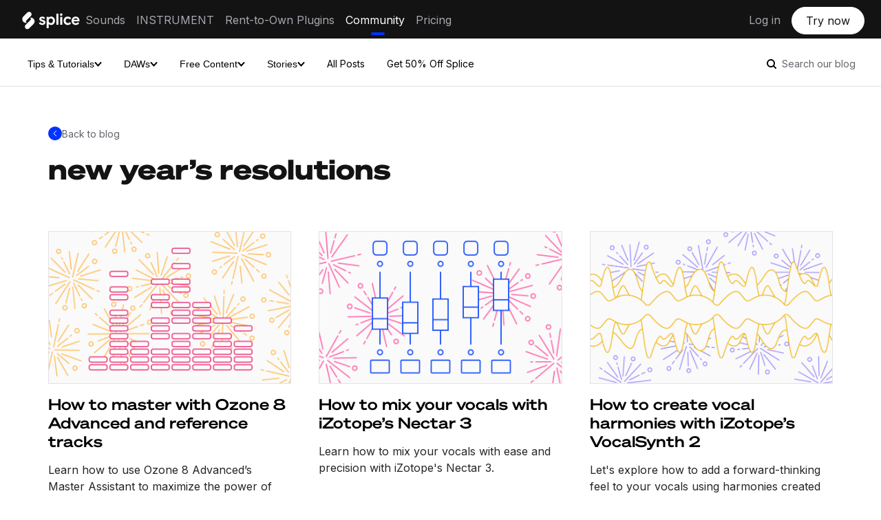

--- FILE ---
content_type: text/html; charset=UTF-8
request_url: https://splice.com/blog/tag/new-years-resolutions/
body_size: 15281
content:
<!DOCTYPE html>
<html lang="en-US">
<head>
	<meta http-equiv="Content-Type" content="text/html;charset=UTF-8">   
<!--	<meta name="description" content="--><!--">-->
	<meta name="viewport" content="width=device-width, initial-scale=1.0, user-scalable=no">

		<meta name='robots' content='index, follow, max-image-preview:large, max-snippet:-1, max-video-preview:-1' />
		<style>img:is([sizes="auto" i], [sizes^="auto," i]) { contain-intrinsic-size: 3000px 1500px }</style>
		
	<!-- This site is optimized with the Yoast SEO plugin v22.9 - https://yoast.com/wordpress/plugins/seo/ -->
	<title>new year&#039;s resolutions Archives - Blog | Splice</title>
	<link rel="canonical" href="https://splice.com/blog/tag/new-years-resolutions/" />
	<meta property="og:locale" content="en_US" />
	<meta property="og:type" content="article" />
	<meta property="og:title" content="new year&#039;s resolutions Archives - Blog | Splice" />
	<meta property="og:url" content="https://splice.com/blog/tag/new-years-resolutions/" />
	<meta property="og:site_name" content="Blog | Splice" />
	<meta property="og:image" content="https://splice.com/blog/wp-content/uploads/2023/09/Splice-logo-black-background.png" />
	<meta property="og:image:width" content="2928" />
	<meta property="og:image:height" content="1540" />
	<meta property="og:image:type" content="image/png" />
	<meta name="twitter:card" content="summary_large_image" />
	<meta name="twitter:site" content="@splice" />
	<script type="application/ld+json" class="yoast-schema-graph">{"@context":"https://schema.org","@graph":[{"@type":"CollectionPage","@id":"https://splice.com/blog/tag/new-years-resolutions/","url":"https://splice.com/blog/tag/new-years-resolutions/","name":"new year's resolutions Archives - Blog | Splice","isPartOf":{"@id":"https://splice.com/blog/#website"},"primaryImageOfPage":{"@id":"https://splice.com/blog/tag/new-years-resolutions/#primaryimage"},"image":{"@id":"https://splice.com/blog/tag/new-years-resolutions/#primaryimage"},"thumbnailUrl":"https://splice.com/blog/wp-content/uploads/2019/01/New-Gear-Resolutions-10.png","breadcrumb":{"@id":"https://splice.com/blog/tag/new-years-resolutions/#breadcrumb"},"inLanguage":"en-US"},{"@type":"ImageObject","inLanguage":"en-US","@id":"https://splice.com/blog/tag/new-years-resolutions/#primaryimage","url":"https://splice.com/blog/wp-content/uploads/2019/01/New-Gear-Resolutions-10.png","contentUrl":"https://splice.com/blog/wp-content/uploads/2019/01/New-Gear-Resolutions-10.png","width":4308,"height":2693,"caption":"master-ozone-8-reference-tracks-featured-image"},{"@type":"BreadcrumbList","@id":"https://splice.com/blog/tag/new-years-resolutions/#breadcrumb","itemListElement":[{"@type":"ListItem","position":1,"name":"Home","item":"https://splice.com/blog/"},{"@type":"ListItem","position":2,"name":"new year's resolutions"}]},{"@type":"WebSite","@id":"https://splice.com/blog/#website","url":"https://splice.com/blog/","name":"Splice Blog","description":"An inside look at making music","publisher":{"@id":"https://splice.com/blog/#organization"},"potentialAction":[{"@type":"SearchAction","target":{"@type":"EntryPoint","urlTemplate":"https://splice.com/blog/?s={search_term_string}"},"query-input":"required name=search_term_string"}],"inLanguage":"en-US"},{"@type":"Organization","@id":"https://splice.com/blog/#organization","name":"Splice","alternateName":"Splice Sounds","url":"https://splice.com/blog/","logo":{"@type":"ImageObject","inLanguage":"en-US","@id":"https://splice.com/blog/#/schema/logo/image/","url":"https://splice.com/blog/wp-content/uploads/2023/09/Splice-logo-black-background.png","contentUrl":"https://splice.com/blog/wp-content/uploads/2023/09/Splice-logo-black-background.png","width":2928,"height":1540,"caption":"Splice"},"image":{"@id":"https://splice.com/blog/#/schema/logo/image/"},"sameAs":["https://www.facebook.com/Splice","https://x.com/splice","https://www.instagram.com/splice/","https://www.youtube.com/@splice","https://discord.com/invite/splice"]}]}</script>
	<!-- / Yoast SEO plugin. -->


<link rel='dns-prefetch' href='//splice.com' />
<link rel="alternate" type="application/rss+xml" title="Blog | Splice &raquo; Feed" href="https://splice.com/blog/feed/" />

<script>
var MP3jPLAYLISTS = [];
var MP3jPLAYERS = [];
</script>
<link rel="alternate" type="application/rss+xml" title="Blog | Splice &raquo; new year&#039;s resolutions Tag Feed" href="https://splice.com/blog/tag/new-years-resolutions/feed/" />
		<style>
			.lazyload,
			.lazyloading {
				max-width: 100%;
			}
		</style>
				<!-- This site uses the Google Analytics by ExactMetrics plugin v8.11.1 - Using Analytics tracking - https://www.exactmetrics.com/ -->
		<!-- Note: ExactMetrics is not currently configured on this site. The site owner needs to authenticate with Google Analytics in the ExactMetrics settings panel. -->
					<!-- No tracking code set -->
				<!-- / Google Analytics by ExactMetrics -->
		<script type="text/javascript">
/* <![CDATA[ */
window._wpemojiSettings = {"baseUrl":"https:\/\/s.w.org\/images\/core\/emoji\/15.0.3\/72x72\/","ext":".png","svgUrl":"https:\/\/s.w.org\/images\/core\/emoji\/15.0.3\/svg\/","svgExt":".svg","source":{"concatemoji":"https:\/\/splice.com\/blog\/wp-includes\/js\/wp-emoji-release.min.js?ver=6.5.7"}};
/*! This file is auto-generated */
!function(i,n){var o,s,e;function c(e){try{var t={supportTests:e,timestamp:(new Date).valueOf()};sessionStorage.setItem(o,JSON.stringify(t))}catch(e){}}function p(e,t,n){e.clearRect(0,0,e.canvas.width,e.canvas.height),e.fillText(t,0,0);var t=new Uint32Array(e.getImageData(0,0,e.canvas.width,e.canvas.height).data),r=(e.clearRect(0,0,e.canvas.width,e.canvas.height),e.fillText(n,0,0),new Uint32Array(e.getImageData(0,0,e.canvas.width,e.canvas.height).data));return t.every(function(e,t){return e===r[t]})}function u(e,t,n){switch(t){case"flag":return n(e,"\ud83c\udff3\ufe0f\u200d\u26a7\ufe0f","\ud83c\udff3\ufe0f\u200b\u26a7\ufe0f")?!1:!n(e,"\ud83c\uddfa\ud83c\uddf3","\ud83c\uddfa\u200b\ud83c\uddf3")&&!n(e,"\ud83c\udff4\udb40\udc67\udb40\udc62\udb40\udc65\udb40\udc6e\udb40\udc67\udb40\udc7f","\ud83c\udff4\u200b\udb40\udc67\u200b\udb40\udc62\u200b\udb40\udc65\u200b\udb40\udc6e\u200b\udb40\udc67\u200b\udb40\udc7f");case"emoji":return!n(e,"\ud83d\udc26\u200d\u2b1b","\ud83d\udc26\u200b\u2b1b")}return!1}function f(e,t,n){var r="undefined"!=typeof WorkerGlobalScope&&self instanceof WorkerGlobalScope?new OffscreenCanvas(300,150):i.createElement("canvas"),a=r.getContext("2d",{willReadFrequently:!0}),o=(a.textBaseline="top",a.font="600 32px Arial",{});return e.forEach(function(e){o[e]=t(a,e,n)}),o}function t(e){var t=i.createElement("script");t.src=e,t.defer=!0,i.head.appendChild(t)}"undefined"!=typeof Promise&&(o="wpEmojiSettingsSupports",s=["flag","emoji"],n.supports={everything:!0,everythingExceptFlag:!0},e=new Promise(function(e){i.addEventListener("DOMContentLoaded",e,{once:!0})}),new Promise(function(t){var n=function(){try{var e=JSON.parse(sessionStorage.getItem(o));if("object"==typeof e&&"number"==typeof e.timestamp&&(new Date).valueOf()<e.timestamp+604800&&"object"==typeof e.supportTests)return e.supportTests}catch(e){}return null}();if(!n){if("undefined"!=typeof Worker&&"undefined"!=typeof OffscreenCanvas&&"undefined"!=typeof URL&&URL.createObjectURL&&"undefined"!=typeof Blob)try{var e="postMessage("+f.toString()+"("+[JSON.stringify(s),u.toString(),p.toString()].join(",")+"));",r=new Blob([e],{type:"text/javascript"}),a=new Worker(URL.createObjectURL(r),{name:"wpTestEmojiSupports"});return void(a.onmessage=function(e){c(n=e.data),a.terminate(),t(n)})}catch(e){}c(n=f(s,u,p))}t(n)}).then(function(e){for(var t in e)n.supports[t]=e[t],n.supports.everything=n.supports.everything&&n.supports[t],"flag"!==t&&(n.supports.everythingExceptFlag=n.supports.everythingExceptFlag&&n.supports[t]);n.supports.everythingExceptFlag=n.supports.everythingExceptFlag&&!n.supports.flag,n.DOMReady=!1,n.readyCallback=function(){n.DOMReady=!0}}).then(function(){return e}).then(function(){var e;n.supports.everything||(n.readyCallback(),(e=n.source||{}).concatemoji?t(e.concatemoji):e.wpemoji&&e.twemoji&&(t(e.twemoji),t(e.wpemoji)))}))}((window,document),window._wpemojiSettings);
/* ]]> */
</script>
		<style>
			#yikes-mailchimp-container .customize-link {
				margin-left: 5px;
			}

			#yikes-mailchimp-container .customize-link:before {
				content: "\f100";
				font-family: "dashicons";
				font-size: 16px;
				-webkit-font-smoothing: antialiased;
				font-weight: normal;
				font-style: normal;
				text-transform: none;
				vertical-align: top;
				speak: none;
				display: inline-block;
			}
		</style>
		<style id='wp-emoji-styles-inline-css' type='text/css'>

	img.wp-smiley, img.emoji {
		display: inline !important;
		border: none !important;
		box-shadow: none !important;
		height: 1em !important;
		width: 1em !important;
		margin: 0 0.07em !important;
		vertical-align: -0.1em !important;
		background: none !important;
		padding: 0 !important;
	}
</style>
<link rel='stylesheet' id='wp-block-library-css' href='https://splice.com/blog/wp-includes/css/dist/block-library/style.min.css?ver=6.5.7' type='text/css' media='all' />
<style id='classic-theme-styles-inline-css' type='text/css'>
/*! This file is auto-generated */
.wp-block-button__link{color:#fff;background-color:#32373c;border-radius:9999px;box-shadow:none;text-decoration:none;padding:calc(.667em + 2px) calc(1.333em + 2px);font-size:1.125em}.wp-block-file__button{background:#32373c;color:#fff;text-decoration:none}
</style>
<style id='global-styles-inline-css' type='text/css'>
body{--wp--preset--color--black: #000000;--wp--preset--color--cyan-bluish-gray: #abb8c3;--wp--preset--color--white: #ffffff;--wp--preset--color--pale-pink: #f78da7;--wp--preset--color--vivid-red: #cf2e2e;--wp--preset--color--luminous-vivid-orange: #ff6900;--wp--preset--color--luminous-vivid-amber: #fcb900;--wp--preset--color--light-green-cyan: #7bdcb5;--wp--preset--color--vivid-green-cyan: #00d084;--wp--preset--color--pale-cyan-blue: #8ed1fc;--wp--preset--color--vivid-cyan-blue: #0693e3;--wp--preset--color--vivid-purple: #9b51e0;--wp--preset--gradient--vivid-cyan-blue-to-vivid-purple: linear-gradient(135deg,rgba(6,147,227,1) 0%,rgb(155,81,224) 100%);--wp--preset--gradient--light-green-cyan-to-vivid-green-cyan: linear-gradient(135deg,rgb(122,220,180) 0%,rgb(0,208,130) 100%);--wp--preset--gradient--luminous-vivid-amber-to-luminous-vivid-orange: linear-gradient(135deg,rgba(252,185,0,1) 0%,rgba(255,105,0,1) 100%);--wp--preset--gradient--luminous-vivid-orange-to-vivid-red: linear-gradient(135deg,rgba(255,105,0,1) 0%,rgb(207,46,46) 100%);--wp--preset--gradient--very-light-gray-to-cyan-bluish-gray: linear-gradient(135deg,rgb(238,238,238) 0%,rgb(169,184,195) 100%);--wp--preset--gradient--cool-to-warm-spectrum: linear-gradient(135deg,rgb(74,234,220) 0%,rgb(151,120,209) 20%,rgb(207,42,186) 40%,rgb(238,44,130) 60%,rgb(251,105,98) 80%,rgb(254,248,76) 100%);--wp--preset--gradient--blush-light-purple: linear-gradient(135deg,rgb(255,206,236) 0%,rgb(152,150,240) 100%);--wp--preset--gradient--blush-bordeaux: linear-gradient(135deg,rgb(254,205,165) 0%,rgb(254,45,45) 50%,rgb(107,0,62) 100%);--wp--preset--gradient--luminous-dusk: linear-gradient(135deg,rgb(255,203,112) 0%,rgb(199,81,192) 50%,rgb(65,88,208) 100%);--wp--preset--gradient--pale-ocean: linear-gradient(135deg,rgb(255,245,203) 0%,rgb(182,227,212) 50%,rgb(51,167,181) 100%);--wp--preset--gradient--electric-grass: linear-gradient(135deg,rgb(202,248,128) 0%,rgb(113,206,126) 100%);--wp--preset--gradient--midnight: linear-gradient(135deg,rgb(2,3,129) 0%,rgb(40,116,252) 100%);--wp--preset--font-size--small: 13px;--wp--preset--font-size--medium: 20px;--wp--preset--font-size--large: 36px;--wp--preset--font-size--x-large: 42px;--wp--preset--spacing--20: 0.44rem;--wp--preset--spacing--30: 0.67rem;--wp--preset--spacing--40: 1rem;--wp--preset--spacing--50: 1.5rem;--wp--preset--spacing--60: 2.25rem;--wp--preset--spacing--70: 3.38rem;--wp--preset--spacing--80: 5.06rem;--wp--preset--shadow--natural: 6px 6px 9px rgba(0, 0, 0, 0.2);--wp--preset--shadow--deep: 12px 12px 50px rgba(0, 0, 0, 0.4);--wp--preset--shadow--sharp: 6px 6px 0px rgba(0, 0, 0, 0.2);--wp--preset--shadow--outlined: 6px 6px 0px -3px rgba(255, 255, 255, 1), 6px 6px rgba(0, 0, 0, 1);--wp--preset--shadow--crisp: 6px 6px 0px rgba(0, 0, 0, 1);}:where(.is-layout-flex){gap: 0.5em;}:where(.is-layout-grid){gap: 0.5em;}body .is-layout-flex{display: flex;}body .is-layout-flex{flex-wrap: wrap;align-items: center;}body .is-layout-flex > *{margin: 0;}body .is-layout-grid{display: grid;}body .is-layout-grid > *{margin: 0;}:where(.wp-block-columns.is-layout-flex){gap: 2em;}:where(.wp-block-columns.is-layout-grid){gap: 2em;}:where(.wp-block-post-template.is-layout-flex){gap: 1.25em;}:where(.wp-block-post-template.is-layout-grid){gap: 1.25em;}.has-black-color{color: var(--wp--preset--color--black) !important;}.has-cyan-bluish-gray-color{color: var(--wp--preset--color--cyan-bluish-gray) !important;}.has-white-color{color: var(--wp--preset--color--white) !important;}.has-pale-pink-color{color: var(--wp--preset--color--pale-pink) !important;}.has-vivid-red-color{color: var(--wp--preset--color--vivid-red) !important;}.has-luminous-vivid-orange-color{color: var(--wp--preset--color--luminous-vivid-orange) !important;}.has-luminous-vivid-amber-color{color: var(--wp--preset--color--luminous-vivid-amber) !important;}.has-light-green-cyan-color{color: var(--wp--preset--color--light-green-cyan) !important;}.has-vivid-green-cyan-color{color: var(--wp--preset--color--vivid-green-cyan) !important;}.has-pale-cyan-blue-color{color: var(--wp--preset--color--pale-cyan-blue) !important;}.has-vivid-cyan-blue-color{color: var(--wp--preset--color--vivid-cyan-blue) !important;}.has-vivid-purple-color{color: var(--wp--preset--color--vivid-purple) !important;}.has-black-background-color{background-color: var(--wp--preset--color--black) !important;}.has-cyan-bluish-gray-background-color{background-color: var(--wp--preset--color--cyan-bluish-gray) !important;}.has-white-background-color{background-color: var(--wp--preset--color--white) !important;}.has-pale-pink-background-color{background-color: var(--wp--preset--color--pale-pink) !important;}.has-vivid-red-background-color{background-color: var(--wp--preset--color--vivid-red) !important;}.has-luminous-vivid-orange-background-color{background-color: var(--wp--preset--color--luminous-vivid-orange) !important;}.has-luminous-vivid-amber-background-color{background-color: var(--wp--preset--color--luminous-vivid-amber) !important;}.has-light-green-cyan-background-color{background-color: var(--wp--preset--color--light-green-cyan) !important;}.has-vivid-green-cyan-background-color{background-color: var(--wp--preset--color--vivid-green-cyan) !important;}.has-pale-cyan-blue-background-color{background-color: var(--wp--preset--color--pale-cyan-blue) !important;}.has-vivid-cyan-blue-background-color{background-color: var(--wp--preset--color--vivid-cyan-blue) !important;}.has-vivid-purple-background-color{background-color: var(--wp--preset--color--vivid-purple) !important;}.has-black-border-color{border-color: var(--wp--preset--color--black) !important;}.has-cyan-bluish-gray-border-color{border-color: var(--wp--preset--color--cyan-bluish-gray) !important;}.has-white-border-color{border-color: var(--wp--preset--color--white) !important;}.has-pale-pink-border-color{border-color: var(--wp--preset--color--pale-pink) !important;}.has-vivid-red-border-color{border-color: var(--wp--preset--color--vivid-red) !important;}.has-luminous-vivid-orange-border-color{border-color: var(--wp--preset--color--luminous-vivid-orange) !important;}.has-luminous-vivid-amber-border-color{border-color: var(--wp--preset--color--luminous-vivid-amber) !important;}.has-light-green-cyan-border-color{border-color: var(--wp--preset--color--light-green-cyan) !important;}.has-vivid-green-cyan-border-color{border-color: var(--wp--preset--color--vivid-green-cyan) !important;}.has-pale-cyan-blue-border-color{border-color: var(--wp--preset--color--pale-cyan-blue) !important;}.has-vivid-cyan-blue-border-color{border-color: var(--wp--preset--color--vivid-cyan-blue) !important;}.has-vivid-purple-border-color{border-color: var(--wp--preset--color--vivid-purple) !important;}.has-vivid-cyan-blue-to-vivid-purple-gradient-background{background: var(--wp--preset--gradient--vivid-cyan-blue-to-vivid-purple) !important;}.has-light-green-cyan-to-vivid-green-cyan-gradient-background{background: var(--wp--preset--gradient--light-green-cyan-to-vivid-green-cyan) !important;}.has-luminous-vivid-amber-to-luminous-vivid-orange-gradient-background{background: var(--wp--preset--gradient--luminous-vivid-amber-to-luminous-vivid-orange) !important;}.has-luminous-vivid-orange-to-vivid-red-gradient-background{background: var(--wp--preset--gradient--luminous-vivid-orange-to-vivid-red) !important;}.has-very-light-gray-to-cyan-bluish-gray-gradient-background{background: var(--wp--preset--gradient--very-light-gray-to-cyan-bluish-gray) !important;}.has-cool-to-warm-spectrum-gradient-background{background: var(--wp--preset--gradient--cool-to-warm-spectrum) !important;}.has-blush-light-purple-gradient-background{background: var(--wp--preset--gradient--blush-light-purple) !important;}.has-blush-bordeaux-gradient-background{background: var(--wp--preset--gradient--blush-bordeaux) !important;}.has-luminous-dusk-gradient-background{background: var(--wp--preset--gradient--luminous-dusk) !important;}.has-pale-ocean-gradient-background{background: var(--wp--preset--gradient--pale-ocean) !important;}.has-electric-grass-gradient-background{background: var(--wp--preset--gradient--electric-grass) !important;}.has-midnight-gradient-background{background: var(--wp--preset--gradient--midnight) !important;}.has-small-font-size{font-size: var(--wp--preset--font-size--small) !important;}.has-medium-font-size{font-size: var(--wp--preset--font-size--medium) !important;}.has-large-font-size{font-size: var(--wp--preset--font-size--large) !important;}.has-x-large-font-size{font-size: var(--wp--preset--font-size--x-large) !important;}
.wp-block-navigation a:where(:not(.wp-element-button)){color: inherit;}
:where(.wp-block-post-template.is-layout-flex){gap: 1.25em;}:where(.wp-block-post-template.is-layout-grid){gap: 1.25em;}
:where(.wp-block-columns.is-layout-flex){gap: 2em;}:where(.wp-block-columns.is-layout-grid){gap: 2em;}
.wp-block-pullquote{font-size: 1.5em;line-height: 1.6;}
</style>
<link rel='stylesheet' id='fvp-frontend-css' href='https://splice.com/blog/wp-content/plugins/featured-video-plus/styles/frontend.css?ver=2.3.3' type='text/css' media='all' />
<link rel='stylesheet' id='wp-syntax-css-css' href='https://splice.com/blog/wp-content/plugins/wp-syntax/css/wp-syntax.css?ver=1.2' type='text/css' media='all' />
<link rel='stylesheet' id='reset-css' href='https://splice.com/blog/wp-content/themes/splice-blog-26-08-2024/css/reset.css?ver=2.0b1' type='text/css' media='all' />
<link rel='stylesheet' id='icons-css' href='https://splice.com/blog/wp-content/themes/splice-blog-26-08-2024/css/standard-icons.css?ver=1724686878' type='text/css' media='all' />
<link rel='stylesheet' id='default-css' href='https://splice.com/blog/wp-content/themes/splice-blog-26-08-2024/style.css' type='text/css' media='all' />
<link rel='stylesheet' id='custom-css' href='https://splice.com/blog/wp-content/themes/splice-blog-26-08-2024/css/splice-custom.css?ver=1725492376' type='text/css' media='all' />
<link rel='stylesheet' id='nav-css' href='https://splice.com/blog/wp-content/themes/splice-blog-26-08-2024/css/nav.css?ver=1725492893' type='text/css' media='all' />
<link rel='stylesheet' id='hub-css' href='https://splice.com/blog/wp-content/themes/splice-blog-26-08-2024/css/blog-hub.css?ver=1725492376' type='text/css' media='all' />
<link rel='stylesheet' id='categorycss-css' href='https://splice.com/blog/wp-content/themes/splice-blog-26-08-2024/css/category.css?ver=1725492376' type='text/css' media='all' />
<link rel='stylesheet' id='mp3-jplayer-css' href='https://splice.com/blog/wp-content/plugins/mp3-jplayer/css/dark.css?ver=2.7.3' type='text/css' media='all' />
<script type="text/javascript" src="https://splice.com/blog/wp-includes/js/jquery/jquery.min.js?ver=3.7.1" id="jquery-core-js"></script>
<script type="text/javascript" async='async' src="https://splice.com/blog/wp-includes/js/jquery/jquery-migrate.min.js?ver=3.4.1" id="jquery-migrate-js"></script>
<script type="text/javascript" id="fvp-frontend-js-extra">
/* <![CDATA[ */
var fvpdata = {"ajaxurl":"https:\/\/splice.com\/blog\/wp-admin\/admin-ajax.php","nonce":"e13bbd091b","fitvids":"","dynamic":"","overlay":"","opacity":"0.75","color":"b","width":"640"};
/* ]]> */
</script>
<script type="text/javascript" src="https://splice.com/blog/wp-content/plugins/featured-video-plus/js/frontend.min.js?ver=2.3.3" id="fvp-frontend-js"></script>
<script type="text/javascript" async='async' src="https://splice.com/blog/wp-content/plugins/wonderplugin-video-embed/engine/wonderpluginvideoembed.js?ver=2.4" id="wonderplugin-videoembed-script-js"></script>
<script type="text/javascript" src="https://splice.com/blog/wp-content/themes/splice-blog-26-08-2024/js/jquery.fitvids.js?ver=6.5.7" id="fitvids-js"></script>
<script type="text/javascript" src="https://splice.com/blog/wp-content/themes/splice-blog-26-08-2024/js/jquery.flexslider-min.js?ver=6.5.7" id="flexslider-js"></script>
<link rel="https://api.w.org/" href="https://splice.com/blog/wp-json/" /><link rel="alternate" type="application/json" href="https://splice.com/blog/wp-json/wp/v2/tags/1676" /><link rel="EditURI" type="application/rsd+xml" title="RSD" href="https://splice.com/blog/xmlrpc.php?rsd" />
<meta name="generator" content="WordPress 6.5.7" />
		<script>
			document.documentElement.className = document.documentElement.className.replace('no-js', 'js');
		</script>
				<style>
			.no-js img.lazyload {
				display: none;
			}

			figure.wp-block-image img.lazyloading {
				min-width: 150px;
			}

			.lazyload,
			.lazyloading {
				--smush-placeholder-width: 100px;
				--smush-placeholder-aspect-ratio: 1/1;
				width: var(--smush-image-width, var(--smush-placeholder-width)) !important;
				aspect-ratio: var(--smush-image-aspect-ratio, var(--smush-placeholder-aspect-ratio)) !important;
			}

						.lazyload, .lazyloading {
				opacity: 0;
			}

			.lazyloaded {
				opacity: 1;
				transition: opacity 400ms;
				transition-delay: 0ms;
			}

					</style>
		    <style type="text/css">

    	    	#slider {
    		margin-bottom: 70px;
    	}
    	@media screen and (max-width: 440px) {
    		#slider {
    			margin-bottom: 35px;
    		}
    	}
    	
    	
		
		a {
			color: 	#0033ff;
		}

		.required {
			color: #0033ff;
		}

		#content .entry abbr[title],
		#content .entry abbr[data-original-title] {
		  border-bottom-color: #0033ff;
		}

		.sidebar .tweets .meta a:hover {
		    color: #0033ff;
		}

		#footer .social a:hover {
			color: #0033ff;
		}

		.category-headline .category-hashtag {
    		color: #0033ff;
		}

		.more-link .more_divider {
			border-bottom-color:	#0033ff; 
		}

		#content .post .entry input[type=submit] {
			border-bottom-color:	#0033ff; 
		}

		#content .post .entry a {
			border-bottom-color:	#0033ff;
		}

		#content .post .post-meta a:hover {
			color: 	#0033ff;
		}

		#content .meta-wrap a:hover {
			color: 	#0033ff !important;
		}

		#content .post .meta-wrap .facebook-share:hover {
		    color: 	#0033ff;
		}

		.sidebar .post a {
			border-bottom-color:	#0033ff;
		}

		.sidebar input[type=submit] {
			border-bottom-color: #0033ff; 
		}

		.sidebar .social-icon:hover a {
			color: 	#0033ff; 
		}

		#content .post .entry .contact input[type=submit] {
			border-bottom-color: #0033ff;
		}

		#respond #submit {
			border-bottom-color: #0033ff;
		}

		#respond #submit:hover {
			color: 	#0033ff;
		}

		
					#content .sidebar .post .post-title h3.title {
				background-color: #c7ccd6;
			}
		
		.part .cover .overlay {
			opacity: .5 !important;
		}

		#slider .slide-overlay {
			opacity: .5 !important;
		}

		#header h1 a {
			color:  !important;
		}

		::selection {
			background: #636363 !important;
			color: #ffffff !important;
		}
		
		::-moz-selection {
			background:  #636363 !important;
			color: #ffffff !important;
		}

		
	</style>
<link rel="icon" href="https://splice.com/blog/wp-content/uploads/2018/08/android-chrome-256x256.png" sizes="32x32" />
<link rel="icon" href="https://splice.com/blog/wp-content/uploads/2018/08/android-chrome-256x256.png" sizes="192x192" />
<link rel="apple-touch-icon" href="https://splice.com/blog/wp-content/uploads/2018/08/android-chrome-256x256.png" />
<meta name="msapplication-TileImage" content="https://splice.com/blog/wp-content/uploads/2018/08/android-chrome-256x256.png" />
		<!-- Facebook Pixel Code -->
		<script>
						!function(f,b,e,v,n,t,s){if(f.fbq)return;n=f.fbq=function(){n.callMethod?
				n.callMethod.apply(n,arguments):n.queue.push(arguments)};if(!f._fbq)f._fbq=n;
				n.push=n;n.loaded=!0;n.version='2.0';n.agent='dvpixelcaffeinewordpress';n.queue=[];t=b.createElement(e);t.async=!0;
				t.src=v;s=b.getElementsByTagName(e)[0];s.parentNode.insertBefore(t,s)}(window,
				document,'script','https://connect.facebook.net/en_US/fbevents.js');
			
			var aepc_pixel = {"pixel_id":"1684139838485678","user":[],"enable_advanced_events":"yes","fire_delay":"0"},
				aepc_pixel_args = [],
				aepc_extend_args = function( args ) {
					if ( typeof args === 'undefined' ) {
						args = {};
					}

					for(var key in aepc_pixel_args)
						args[key] = aepc_pixel_args[key];

					return args;
				};

			// Extend args
			if ( 'yes' === aepc_pixel.enable_advanced_events ) {
				aepc_pixel_args.userAgent = navigator.userAgent;
				aepc_pixel_args.language = navigator.language;

				if ( document.referrer.indexOf( document.domain ) < 0 ) {
					aepc_pixel_args.referrer = document.referrer;
				}
			}

						fbq('init', aepc_pixel.pixel_id, aepc_pixel.user);

						setTimeout( function() {
				fbq('track', "PageView", aepc_pixel_args);
			}, aepc_pixel.fire_delay * 1000 );
					</script>
				<noscript><img height="1" width="1" style="display:none"
		               src="https://www.facebook.com/tr?id=1684139838485678&ev=PageView&noscript=1"
			/></noscript>
				<!-- End Facebook Pixel Code -->
				<style type="text/css" id="wp-custom-css">
			/* make /blog link in navbar always highlighted */

#header .header-menu li a[href*="/blog"] {
	    color: #fff !important;
}

#header .header-menu li a[href*="/blog"]::after {
        content: "";
        display: block;
        position: absolute;
        bottom: -4px;
        left: 50%;
        transform: translate(-50%);
        width: 20px;
        height: 4px;
        border-radius: 4px;
        background: var(--color--blue-cassette);
}		</style>
			<link rel="preconnect" href="https://fonts.googleapis.com">
	<link rel="preconnect" href="https://fonts.gstatic.com" crossorigin>
	<link href="https://fonts.googleapis.com/css2?family=Inter:wght@400;500;700&display=swap" rel="stylesheet">

<!-- Segment Tracking Snippet -->
<script>
  !function(){var analytics=window.analytics=window.analytics||[];if(!analytics.initialize)if(analytics.invoked)window.console&&console.error&&console.error("Segment snippet included twice.");else{analytics.invoked=!0;analytics.methods=["trackSubmit","trackClick","trackLink","trackForm","pageview","identify","reset","group","track","ready","alias","debug","page","once","off","on","addSourceMiddleware","addIntegrationMiddleware","setAnonymousId","addDestinationMiddleware"];analytics.factory=function(e){return function(){var t=Array.prototype.slice.call(arguments);t.unshift(e);analytics.push(t);return analytics}};for(var e=0;e<analytics.methods.length;e++){var t=analytics.methods[e];analytics[t]=analytics.factory(t)}analytics.load=function(e,t){var n=document.createElement("script");n.type="text/javascript";n.async=!0;n.src="https://cdn.segment.com/analytics.js/v1/"+e+"/analytics.min.js";var a=document.getElementsByTagName("script")[0];a.parentNode.insertBefore(n,a);analytics._loadOptions=t};analytics.SNIPPET_VERSION="4.1.0";
  analytics.load("TAwVaClRX55D83H8OVIlykEEGHxW5l1q");
  analytics.page();
  }}();
</script>


</head>

<body class="archive tag tag-new-years-resolutions tag-1676">
 

	<div id="fb-root"></div>
	<script>
	(function(d, s, id) {
	  var js, fjs = d.getElementsByTagName(s)[0];
	  if (d.getElementById(id)) return;
	  js = d.createElement(s); js.id = id;
	  js.src = "//connect.facebook.net/en_US/sdk.js#xfbml=1&version=v2.4";
	  fjs.parentNode.insertBefore(js, fjs);
	}(document, 'script', 'facebook-jssdk'));
	</script>

	<div id="search-wrapper">
		<div id="search">
			<form role="search" method="get" class="search-form" action="https://splice.com/blog/">
	<div class="liner">
		<input id="searchform" type="text" class="search-field" placeholder="Search our blog" value="" name="s" title="Search our blog" />
		<input type="submit" class="search-submit" value="Search" />
	</div>
</form>
				<div class="search-close close"></div>
		</div>
	</div>

    <div id="header">
				<div class="sticky-egg"></div>
		<div class="sticky-liner">
			<div class="wrapper--menu">
	<div class="header-menu desktop">
		<div class="left">
			<div class="logo">
				<a href="/">
                    <svg xmlns="http://www.w3.org/2000/svg" width="395" viewBox="0 0 395 165" fill="#fff" ><path d="m128.7 97.6 7-7c2.2 3.5 6.5 6.9 12.4 6.9 4.7 0 7.1-2 7.1-4.4 0-2.3-1.4-3.4-8.5-5.3-10.2-2.6-16-6.4-16-14.4 0-8.4 7.4-14 17.1-14 7.7 0 13.2 3.7 16.1 7.6l-7 6.9c-2-2.5-5-4.9-9.3-4.9-3.5 0-6.1 1.4-6.1 3.8s2.7 3.2 8.7 4.9c11.3 3 15.9 6.9 15.9 14.6 0 9-7.6 15.1-18 15.1-9.4-.1-16.3-4.8-19.4-9.8z"/><path d="M220.8 83.3c0 13.4-9.3 24-22.1 24-5.7 0-10.7-2.3-14.4-6v24h-11.7V60.6h11.7v4.6c3.7-3.7 8.7-6 14.4-6 12.8.1 22.1 10.6 22.1 24.1zm-11.6 0c0-7.6-5-13.3-12.4-13.3-7.2 0-12.5 5.7-12.5 13.3s5.3 13.3 12.5 13.3c7.4-.1 12.4-5.8 12.4-13.3z"/><path d="M228.7 42.8h11.9v63.1h-11.9V42.8z"/><path d="M249.3 48.1c0-4 3.2-7.2 7.1-7.2 4 0 7.3 3.2 7.3 7.2s-3.3 7.2-7.3 7.2c-3.9 0-7.1-3.2-7.1-7.2zm1.3 12.5h11.9v45.3h-11.9V60.6z"/><path d="M270.2 83.3c0-13.7 9.8-24 23.5-24 9.7 0 15.3 4.3 19.5 9.5L306 76c-2.6-3.1-5.6-5.8-11.5-5.8-7.6 0-12.5 5.6-12.5 13.1s5 13.1 12.5 13.1c6 0 8.9-2.6 11.5-5.7l7.2 7.2c-4.1 5.1-9.7 9.4-19.5 9.4-13.6 0-23.5-10.2-23.5-24z"/><path d="M361.4 86.8h-34.1c1.3 6.2 5.8 10.5 12.4 10.5 6.6 0 9.7-3.1 12.7-6.6l7.1 6.9c-4.2 5.3-9.9 9.7-20.2 9.7-13.4 0-23.1-10.3-23.1-24.1 0-13.6 9.8-23.8 23.1-23.8 13.6 0 22 10.5 22 22.3v5.1zM327.6 78h23c-.8-5.6-5.3-8.8-10.9-8.8-5.9 0-10.4 3.5-12.1 8.8z"/><path d="M56.7 95.4c.5 0 .9-.5.9-.9 0-.3-.1-.5-.3-.7l-1.2-1.2c-2.8-2.8-2.8-7.3 0-10.1l26.1-26.1c2.6-2.6 4.2-6.1 4.2-10.1 0-7.9-6.4-14.2-14.2-14.2-3.9 0-7.5 1.6-10.1 4.2L39.3 59c-3.9 3.9-6.3 9.2-6.3 15.1 0 11.8 9.6 21.4 21.4 21.4.8 0 1.5 0 2.3-.1z"/><path d="M82.2 65.3c-.8 0-1.5 0-2.3.1-.5 0-.9.4-.9.9 0 .3.1.5.3.7l1.2 1.2c2.8 2.8 2.8 7.3 0 10.1L52 106.8c-2.6 2.6-4.2 6.1-4.2 10.1 0 7.9 6.4 14.2 14.2 14.2 3.9 0 7.5-1.6 10.1-4.2l25.2-25.2c3.9-3.9 6.3-9.2 6.3-15.1-.1-11.7-9.6-21.3-21.4-21.3z"/></svg>
				</a>
			</div>
			<div class="menu-blog-top-left-container"><ul id="menu-blog-top-left" class="menu"><li id="menu-item-33273" class="menu-item menu-item-type-custom menu-item-object-custom menu-item-33273"><a href="/sounds">Sounds</a></li>
<li id="menu-item-37729" class="menu-item menu-item-type-custom menu-item-object-custom menu-item-37729"><a href="/instrument">INSTRUMENT</a></li>
<li id="menu-item-33278" class="menu-item menu-item-type-custom menu-item-object-custom menu-item-33278"><a href="/plugins">Rent-to-Own Plugins</a></li>
<li id="menu-item-33279" class="menu-item menu-item-type-custom menu-item-object-custom menu-item-33279"><a href="/blog/">Community</a></li>
<li id="menu-item-33281" class="menu-item menu-item-type-custom menu-item-object-custom menu-item-33281"><a href="/plans">Pricing</a></li>
</ul></div>		</div>
        <div class="right">
			<div class="menu-blog-top-right-container"><ul id="menu-blog-top-right" class="menu"><li id="menu-item-33274" class="menu-item menu-item-type-custom menu-item-object-custom menu-item-33274"><a href="https://splice.com/accounts/sign-in">Log in</a></li>
<li id="menu-item-33275" class="button button--light menu-item menu-item-type-custom menu-item-object-custom menu-item-33275"><a href="https://splice.com/plans">Try now</a></li>
</ul></div>        </div>
    </div>

	<div class="header-menu mobile">
		<div class="left">
            <div class="mobile-menu-selector">
                <div class="mobile-menu-icon"></div>
            </div>

			<div class="logo">
				<a href="/">
                    <svg class="splice-blog-logo" xmlns="http://www.w3.org/2000/svg" viewBox="0 0 225 265"><path fill="#fff" fill-rule="evenodd" d="M86.1 157.6c.9-.1 1.6-.8 1.6-1.7 0-.5-.2-.9-.5-1.2l-2.1-2.1c-5.1-5.1-5.1-13.3 0-18.3l47.4-47.4c4.7-4.7 7.6-11.2 7.6-18.3 0-14.3-11.6-25.9-25.9-25.9-7.2 0-13.6 2.9-18.3 7.6L54.5 91.5c-7 7-11.4 16.7-11.4 27.5 0 21.5 17.4 38.9 38.9 38.9 1.3-.1 2.7-.1 4.1-.3z" clip-rule="evenodd"/><path fill="#fff" fill-rule="evenodd" d="M132.4 102.9c-1.4 0-2.8.1-4.1.2-.9.1-1.6.8-1.6 1.7 0 .5.2.9.5 1.2l2.1 2.1c5.1 5.1 5.1 13.3 0 18.3l-51.9 51.9c-4.7 4.7-7.6 11.2-7.6 18.3 0 14.3 11.6 25.9 25.9 25.9 7.2 0 13.6-2.9 18.3-7.6l45.8-45.8c7-7 11.4-16.7 11.4-27.5.1-21.3-17.3-38.7-38.8-38.7z" clip-rule="evenodd"/></svg>
				</a>
			</div>
		</div>
        <div class="right">
            <div class="menu-blog-top-right-container"><ul id="menu-blog-top-right-1" class="menu"><li class="menu-item menu-item-type-custom menu-item-object-custom menu-item-33274"><a href="https://splice.com/accounts/sign-in">Log in</a></li>
<li class="button button--light menu-item menu-item-type-custom menu-item-object-custom menu-item-33275"><a href="https://splice.com/plans">Try now</a></li>
</ul></div>        </div>

	</div>
</div>
		</div>
		
	    <div class="wrapper--menu">
	<div class="header-menu desktop">
		<div class="left">
			<div class="logo">
				<a href="/">
                    <svg xmlns="http://www.w3.org/2000/svg" width="395" viewBox="0 0 395 165" fill="#fff" ><path d="m128.7 97.6 7-7c2.2 3.5 6.5 6.9 12.4 6.9 4.7 0 7.1-2 7.1-4.4 0-2.3-1.4-3.4-8.5-5.3-10.2-2.6-16-6.4-16-14.4 0-8.4 7.4-14 17.1-14 7.7 0 13.2 3.7 16.1 7.6l-7 6.9c-2-2.5-5-4.9-9.3-4.9-3.5 0-6.1 1.4-6.1 3.8s2.7 3.2 8.7 4.9c11.3 3 15.9 6.9 15.9 14.6 0 9-7.6 15.1-18 15.1-9.4-.1-16.3-4.8-19.4-9.8z"/><path d="M220.8 83.3c0 13.4-9.3 24-22.1 24-5.7 0-10.7-2.3-14.4-6v24h-11.7V60.6h11.7v4.6c3.7-3.7 8.7-6 14.4-6 12.8.1 22.1 10.6 22.1 24.1zm-11.6 0c0-7.6-5-13.3-12.4-13.3-7.2 0-12.5 5.7-12.5 13.3s5.3 13.3 12.5 13.3c7.4-.1 12.4-5.8 12.4-13.3z"/><path d="M228.7 42.8h11.9v63.1h-11.9V42.8z"/><path d="M249.3 48.1c0-4 3.2-7.2 7.1-7.2 4 0 7.3 3.2 7.3 7.2s-3.3 7.2-7.3 7.2c-3.9 0-7.1-3.2-7.1-7.2zm1.3 12.5h11.9v45.3h-11.9V60.6z"/><path d="M270.2 83.3c0-13.7 9.8-24 23.5-24 9.7 0 15.3 4.3 19.5 9.5L306 76c-2.6-3.1-5.6-5.8-11.5-5.8-7.6 0-12.5 5.6-12.5 13.1s5 13.1 12.5 13.1c6 0 8.9-2.6 11.5-5.7l7.2 7.2c-4.1 5.1-9.7 9.4-19.5 9.4-13.6 0-23.5-10.2-23.5-24z"/><path d="M361.4 86.8h-34.1c1.3 6.2 5.8 10.5 12.4 10.5 6.6 0 9.7-3.1 12.7-6.6l7.1 6.9c-4.2 5.3-9.9 9.7-20.2 9.7-13.4 0-23.1-10.3-23.1-24.1 0-13.6 9.8-23.8 23.1-23.8 13.6 0 22 10.5 22 22.3v5.1zM327.6 78h23c-.8-5.6-5.3-8.8-10.9-8.8-5.9 0-10.4 3.5-12.1 8.8z"/><path d="M56.7 95.4c.5 0 .9-.5.9-.9 0-.3-.1-.5-.3-.7l-1.2-1.2c-2.8-2.8-2.8-7.3 0-10.1l26.1-26.1c2.6-2.6 4.2-6.1 4.2-10.1 0-7.9-6.4-14.2-14.2-14.2-3.9 0-7.5 1.6-10.1 4.2L39.3 59c-3.9 3.9-6.3 9.2-6.3 15.1 0 11.8 9.6 21.4 21.4 21.4.8 0 1.5 0 2.3-.1z"/><path d="M82.2 65.3c-.8 0-1.5 0-2.3.1-.5 0-.9.4-.9.9 0 .3.1.5.3.7l1.2 1.2c2.8 2.8 2.8 7.3 0 10.1L52 106.8c-2.6 2.6-4.2 6.1-4.2 10.1 0 7.9 6.4 14.2 14.2 14.2 3.9 0 7.5-1.6 10.1-4.2l25.2-25.2c3.9-3.9 6.3-9.2 6.3-15.1-.1-11.7-9.6-21.3-21.4-21.3z"/></svg>
				</a>
			</div>
			<div class="menu-blog-top-left-container"><ul id="menu-blog-top-left-1" class="menu"><li class="menu-item menu-item-type-custom menu-item-object-custom menu-item-33273"><a href="/sounds">Sounds</a></li>
<li class="menu-item menu-item-type-custom menu-item-object-custom menu-item-37729"><a href="/instrument">INSTRUMENT</a></li>
<li class="menu-item menu-item-type-custom menu-item-object-custom menu-item-33278"><a href="/plugins">Rent-to-Own Plugins</a></li>
<li class="menu-item menu-item-type-custom menu-item-object-custom menu-item-33279"><a href="/blog/">Community</a></li>
<li class="menu-item menu-item-type-custom menu-item-object-custom menu-item-33281"><a href="/plans">Pricing</a></li>
</ul></div>		</div>
        <div class="right">
			<div class="menu-blog-top-right-container"><ul id="menu-blog-top-right-2" class="menu"><li class="menu-item menu-item-type-custom menu-item-object-custom menu-item-33274"><a href="https://splice.com/accounts/sign-in">Log in</a></li>
<li class="button button--light menu-item menu-item-type-custom menu-item-object-custom menu-item-33275"><a href="https://splice.com/plans">Try now</a></li>
</ul></div>        </div>
    </div>

	<div class="header-menu mobile">
		<div class="left">
            <div class="mobile-menu-selector">
                <div class="mobile-menu-icon"></div>
            </div>

			<div class="logo">
				<a href="/">
                    <svg class="splice-blog-logo" xmlns="http://www.w3.org/2000/svg" viewBox="0 0 225 265"><path fill="#fff" fill-rule="evenodd" d="M86.1 157.6c.9-.1 1.6-.8 1.6-1.7 0-.5-.2-.9-.5-1.2l-2.1-2.1c-5.1-5.1-5.1-13.3 0-18.3l47.4-47.4c4.7-4.7 7.6-11.2 7.6-18.3 0-14.3-11.6-25.9-25.9-25.9-7.2 0-13.6 2.9-18.3 7.6L54.5 91.5c-7 7-11.4 16.7-11.4 27.5 0 21.5 17.4 38.9 38.9 38.9 1.3-.1 2.7-.1 4.1-.3z" clip-rule="evenodd"/><path fill="#fff" fill-rule="evenodd" d="M132.4 102.9c-1.4 0-2.8.1-4.1.2-.9.1-1.6.8-1.6 1.7 0 .5.2.9.5 1.2l2.1 2.1c5.1 5.1 5.1 13.3 0 18.3l-51.9 51.9c-4.7 4.7-7.6 11.2-7.6 18.3 0 14.3 11.6 25.9 25.9 25.9 7.2 0 13.6-2.9 18.3-7.6l45.8-45.8c7-7 11.4-16.7 11.4-27.5.1-21.3-17.3-38.7-38.8-38.7z" clip-rule="evenodd"/></svg>
				</a>
			</div>
		</div>
        <div class="right">
            <div class="menu-blog-top-right-container"><ul id="menu-blog-top-right-3" class="menu"><li class="menu-item menu-item-type-custom menu-item-object-custom menu-item-33274"><a href="https://splice.com/accounts/sign-in">Log in</a></li>
<li class="button button--light menu-item menu-item-type-custom menu-item-object-custom menu-item-33275"><a href="https://splice.com/plans">Try now</a></li>
</ul></div>        </div>

	</div>
</div>

		<div class="mobile-menu">
			<div class="mobile-menu-close close"></div>
			<div class="liner">

				<div class="menu-blog-top-left-container"><ul id="menu-blog-top-left-2" class="menu"><li class="menu-item menu-item-type-custom menu-item-object-custom menu-item-33273"><a href="/sounds">Sounds</a></li>
<li class="menu-item menu-item-type-custom menu-item-object-custom menu-item-37729"><a href="/instrument">INSTRUMENT</a></li>
<li class="menu-item menu-item-type-custom menu-item-object-custom menu-item-33278"><a href="/plugins">Rent-to-Own Plugins</a></li>
<li class="menu-item menu-item-type-custom menu-item-object-custom menu-item-33279"><a href="/blog/">Community</a></li>
<li class="menu-item menu-item-type-custom menu-item-object-custom menu-item-33281"><a href="/plans">Pricing</a></li>
</ul></div>
                <ul class="right">
					<div id="mc_embed_signup">
						<form action="https://splice.com/blog/wp-admin/admin-ajax.php" method="post" enctype="multipart/form-data" id="mc-embedded-subscribe-form" validate>
							<input placeholder="Enter your email & never miss a story" type="email" value="" name="email" class="required email" id="mce-EMAIL" required>
							<input type="hidden" name="action" value="braze_signup_mobile">
							<input type="hidden" name="permalink" value="https://splice.com/blog/tag/new-years-resolutions">
							<input type="hidden" name="category" value="Mastering Tips &amp; Tutorials Tools Tutorials z.carousel ">

					    <div class="clear">
					    	<input type="submit" value="Join" name="subscribe" id="mc-embedded-subscribe" class="button">
					    </div>

						</form>

					</div>
				</ul>
 

				<div class="social-accounts">
					<li class="menu-social">
						<style>
.mobile-nav-icons {
	display: flex;
}
.mobile-nav-icons img {
	height: 20px;
	width: 20px;
	margin: .5rem;
}
</style>
<div class="mobile-nav-icons">
  <a
    data-qa="footer-link-facebook"
    href="https://www.facebook.com/Splice"
    target="_blank"
    class="footer_social-link w-inline-block"
    ><img
      data-src="https://assets-global.website-files.com/63285b1f388b5b69a1955703/63289584701afcc3688455fc_facebook-app-logo.svg"
     
      alt="facebook"
      class="footer_social-link_icon lazyload" src="[data-uri]" /></a
  ><a
    data-qa="footer-link-tiktok"
    href="https://www.tiktok.com/@splicemusic"
    target="_blank"
    class="footer_social-link w-inline-block"
    ><img
      data-src="https://splice-res.cloudinary.com/image/upload/v1742917434/app-assets/icons/tiktok-white-icon.svg"
     
      alt="tiktok"
      class="footer_social-link_icon lazyload" src="[data-uri]" /></a
  ><a
    data-qa="footer-link-youtube"
    href="https://www.youtube.com/channel/UCb8xLPa5RP8TnCsU7E5ASKQ"
    target="_blank"
    class="footer_social-link w-inline-block"
    ><img
      src="https://assets-global.website-files.com/63285b1f388b5b69a1955703/6328958770d5f415404bba1a_youtube%20(3).svg"
      loading="lazy"
      alt="youtube"
      class="footer_social-link_icon" /></a
  ><a
    data-qa="footer-link-instagram"
    href="https://www.instagram.com/splice/"
    target="_blank"
    class="footer_social-link w-inline-block"
    ><img
      src="https://assets-global.website-files.com/63285b1f388b5b69a1955703/632895883e75017837689ded_instagram%20(3).svg"
      loading="lazy"
      alt="instagram"
      class="footer_social-link_icon" /></a
  ><a
    data-qa="footer-link-instagram"
    href="https://discord.com/invite/splice"
    target="_blank"
    class="footer_social-link w-inline-block"
    ><img
      data-src="https://assets-global.website-files.com/63285b1f388b5b69a1955703/644191dbb27cb2505b727820_discord-mark-white.svg"
     
      alt="discord"
      class="footer_social-link_icon lazyload"
 src="[data-uri]" /></a>
</div>
					</li>
				</div>

			</div>
		</div>
		
	</div>
	<div id="content" class="sidebar-disabled"> <!-- Begin Content -->
		<div class="liner"> <!-- Begin Liner -->
		<div id="posts"> <!-- Begin Posts -->
							<div class="container content clearfix permalink ">

					<header class="page--header">
						
<div class="wrapper--menu-search mobile">
	    <div class="button--wrapper">
        <button id="button--categories">Categories


            <svg xmlns="http://www.w3.org/2000/svg" width="11" height="8" viewBox="0 0 11 8" fill="none">
                <path d="M1 1.5L5.5 6.5L10 1.5" stroke="black" stroke-width="2"/>
            </svg>

        </button>
    </div>
	
    <div class="menu-blog-hub-container"><ul id="menu-blog-hub" class="menu"><li id="menu-item-33272" class="menu-item menu-item-type-custom menu-item-object-custom menu-item-has-children menu-item-33272">        <div class="button--dropdown">
            <button>Tips & Tutorials</button>
            <svg xmlns="http://www.w3.org/2000/svg" width="11" height="8" viewBox="0 0 11 8" fill="none">
                <path d="M1 1.5L5.5 6.5L10 1.5" stroke="currentColor" stroke-width="2"/>
            </svg>
        </div>
	    
<ul class="sub-menu">
	<li id="menu-item-33297" class="menu-item menu-item-type-taxonomy menu-item-object-category menu-item-33297"><a href="https://splice.com/blog/category/tips-tutorials/inspiration/">Inspiration</a></li>
	<li id="menu-item-33283" class="menu-item menu-item-type-taxonomy menu-item-object-category menu-item-33283"><a href="https://splice.com/blog/category/tips-tutorials/mastering/">Mastering</a></li>
	<li id="menu-item-33282" class="menu-item menu-item-type-taxonomy menu-item-object-category menu-item-33282"><a href="https://splice.com/blog/category/tips-tutorials/mixing/">Mixing</a></li>
	<li id="menu-item-33298" class="menu-item menu-item-type-taxonomy menu-item-object-category menu-item-33298"><a href="https://splice.com/blog/category/tips-tutorials/music-promotion/">Music Promotion</a></li>
	<li id="menu-item-33285" class="menu-item menu-item-type-taxonomy menu-item-object-category menu-item-33285"><a href="https://splice.com/blog/category/tips-tutorials/music-theory/">Music Theory</a></li>
	<li id="menu-item-33284" class="menu-item menu-item-type-taxonomy menu-item-object-category menu-item-33284"><a href="https://splice.com/blog/category/tips-tutorials/recording/">Recording</a></li>
	<li id="menu-item-33341" class="menu-item menu-item-type-taxonomy menu-item-object-category menu-item-33341"><a href="https://splice.com/blog/category/tips-tutorials/sampling/">Sampling</a></li>
	<li id="menu-item-33340" class="menu-item menu-item-type-taxonomy menu-item-object-category menu-item-33340"><a href="https://splice.com/blog/category/tips-tutorials/sound-design/">Sound Design</a></li>
	<li id="menu-item-33339" class="menu-item menu-item-type-taxonomy menu-item-object-category menu-item-33339"><a href="https://splice.com/blog/category/tips-tutorials/tools/">Tools</a></li>
	<li id="menu-item-33286" class="menu-item menu-item-type-taxonomy menu-item-object-category menu-item-33286"><a href="https://splice.com/blog/category/tips-tutorials/">All Tips &#038; Tutorials</a></li>
</ul>
</li>
<li id="menu-item-33287" class="menu-item menu-item-type-custom menu-item-object-custom menu-item-has-children menu-item-33287">        <div class="button--dropdown">
            <button>DAWs</button>
            <svg xmlns="http://www.w3.org/2000/svg" width="11" height="8" viewBox="0 0 11 8" fill="none">
                <path d="M1 1.5L5.5 6.5L10 1.5" stroke="currentColor" stroke-width="2"/>
            </svg>
        </div>
	    
<ul class="sub-menu">
	<li id="menu-item-33289" class="menu-item menu-item-type-taxonomy menu-item-object-category menu-item-33289"><a href="https://splice.com/blog/category/daw/ableton/">Ableton Live</a></li>
	<li id="menu-item-33290" class="menu-item menu-item-type-taxonomy menu-item-object-category menu-item-33290"><a href="https://splice.com/blog/category/daw/bitwig/">Bitwig Studio</a></li>
	<li id="menu-item-33291" class="menu-item menu-item-type-taxonomy menu-item-object-category menu-item-33291"><a href="https://splice.com/blog/category/daw/cubase/">Cubase</a></li>
	<li id="menu-item-33292" class="menu-item menu-item-type-taxonomy menu-item-object-category menu-item-33292"><a href="https://splice.com/blog/category/daw/fl-studio/">FL Studio</a></li>
	<li id="menu-item-33293" class="menu-item menu-item-type-taxonomy menu-item-object-category menu-item-33293"><a href="https://splice.com/blog/category/daw/garageband/">GarageBand</a></li>
	<li id="menu-item-33294" class="menu-item menu-item-type-taxonomy menu-item-object-category menu-item-33294"><a href="https://splice.com/blog/category/daw/logic-pro/">Logic Pro</a></li>
	<li id="menu-item-35433" class="menu-item menu-item-type-custom menu-item-object-custom menu-item-35433"><a href="https://splice.com/blog/category/daw/pro-tools/">Pro Tools</a></li>
	<li id="menu-item-33295" class="menu-item menu-item-type-taxonomy menu-item-object-category menu-item-33295"><a href="https://splice.com/blog/category/daw/studio-one/">Studio One</a></li>
	<li id="menu-item-33288" class="menu-item menu-item-type-taxonomy menu-item-object-category menu-item-33288"><a href="https://splice.com/blog/category/daw/">All DAWs</a></li>
</ul>
</li>
<li id="menu-item-38019" class="menu-item menu-item-type-custom menu-item-object-custom menu-item-has-children menu-item-38019">        <div class="button--dropdown">
            <button>Free Content</button>
            <svg xmlns="http://www.w3.org/2000/svg" width="11" height="8" viewBox="0 0 11 8" fill="none">
                <path d="M1 1.5L5.5 6.5L10 1.5" stroke="currentColor" stroke-width="2"/>
            </svg>
        </div>
	    
<ul class="sub-menu">
	<li id="menu-item-38159" class="menu-item menu-item-type-post_type menu-item-object-post menu-item-38159"><a href="https://splice.com/blog/splice-instrument-free-drops/">Free Drops</a></li>
	<li id="menu-item-38014" class="menu-item menu-item-type-taxonomy menu-item-object-category menu-item-38014"><a href="https://splice.com/blog/category/free/free-midi/">Free MIDI</a></li>
	<li id="menu-item-38015" class="menu-item menu-item-type-taxonomy menu-item-object-category menu-item-38015"><a href="https://splice.com/blog/category/free/free-plugins/">Free Plugins</a></li>
	<li id="menu-item-38016" class="menu-item menu-item-type-taxonomy menu-item-object-category menu-item-38016"><a href="https://splice.com/blog/category/free/free-presets/">Free Presets</a></li>
	<li id="menu-item-38017" class="menu-item menu-item-type-taxonomy menu-item-object-category menu-item-38017"><a href="https://splice.com/blog/category/free/free-project-files/">Free Project Files</a></li>
	<li id="menu-item-38018" class="menu-item menu-item-type-taxonomy menu-item-object-category menu-item-38018"><a href="https://splice.com/blog/category/free/free-sounds/">Free Sounds</a></li>
	<li id="menu-item-38020" class="menu-item menu-item-type-taxonomy menu-item-object-category menu-item-38020"><a href="https://splice.com/blog/category/free/">All Free Content</a></li>
</ul>
</li>
<li id="menu-item-33299" class="menu-item menu-item-type-custom menu-item-object-custom menu-item-has-children menu-item-33299">        <div class="button--dropdown">
            <button>Stories</button>
            <svg xmlns="http://www.w3.org/2000/svg" width="11" height="8" viewBox="0 0 11 8" fill="none">
                <path d="M1 1.5L5.5 6.5L10 1.5" stroke="currentColor" stroke-width="2"/>
            </svg>
        </div>
	    
<ul class="sub-menu">
	<li id="menu-item-33302" class="menu-item menu-item-type-taxonomy menu-item-object-category menu-item-33302"><a href="https://splice.com/blog/category/stories/artist-interviews/">Artist Interviews</a></li>
	<li id="menu-item-33301" class="menu-item menu-item-type-taxonomy menu-item-object-category menu-item-33301"><a href="https://splice.com/blog/category/stories/features/">Features</a></li>
	<li id="menu-item-33303" class="menu-item menu-item-type-taxonomy menu-item-object-category menu-item-33303"><a href="https://splice.com/blog/category/stories/news/">News</a></li>
	<li id="menu-item-33300" class="menu-item menu-item-type-taxonomy menu-item-object-category menu-item-33300"><a href="https://splice.com/blog/category/stories/">All Stories</a></li>
</ul>
</li>
<li id="menu-item-33412" class="menu-item menu-item-type-post_type menu-item-object-page current_page_parent menu-item-33412"><a href="https://splice.com/blog/all-posts/">All Posts</a></li>
<li id="menu-item-34072" class="menu-item menu-item-type-custom menu-item-object-custom menu-item-34072"><a target="_blank" rel="noopener" href="https://splice.com/special-offer">Get 50% Off Splice</a></li>
</ul></div>
    <div class="search-activate search-icon">
        <svg xmlns="http://www.w3.org/2000/svg" width="30" height="30" viewBox="0 0 30 30">
            <path id="a" d="m18.89 17.477 2.817 2.816a1 1 0 0 1-1.414 1.414l-2.816-2.816a6 6 0 1 1 1.414-1.414ZM18 14a4 4 0 1 0-8 0 4 4 0 0 0 8 0Z"/>
        </svg>

            </div>
</div>

						<div class="wrapper--inner">
							
<div class="wrapper--menu-search desktop">
	
    <div class="menu-blog-hub-container"><ul id="menu-blog-hub-1" class="menu"><li class="menu-item menu-item-type-custom menu-item-object-custom menu-item-has-children menu-item-33272">        <div class="button--dropdown">
            <button>Tips & Tutorials</button>
            <svg xmlns="http://www.w3.org/2000/svg" width="11" height="8" viewBox="0 0 11 8" fill="none">
                <path d="M1 1.5L5.5 6.5L10 1.5" stroke="currentColor" stroke-width="2"/>
            </svg>
        </div>
	    
<ul class="sub-menu">
	<li class="menu-item menu-item-type-taxonomy menu-item-object-category menu-item-33297"><a href="https://splice.com/blog/category/tips-tutorials/inspiration/">Inspiration</a></li>
	<li class="menu-item menu-item-type-taxonomy menu-item-object-category menu-item-33283"><a href="https://splice.com/blog/category/tips-tutorials/mastering/">Mastering</a></li>
	<li class="menu-item menu-item-type-taxonomy menu-item-object-category menu-item-33282"><a href="https://splice.com/blog/category/tips-tutorials/mixing/">Mixing</a></li>
	<li class="menu-item menu-item-type-taxonomy menu-item-object-category menu-item-33298"><a href="https://splice.com/blog/category/tips-tutorials/music-promotion/">Music Promotion</a></li>
	<li class="menu-item menu-item-type-taxonomy menu-item-object-category menu-item-33285"><a href="https://splice.com/blog/category/tips-tutorials/music-theory/">Music Theory</a></li>
	<li class="menu-item menu-item-type-taxonomy menu-item-object-category menu-item-33284"><a href="https://splice.com/blog/category/tips-tutorials/recording/">Recording</a></li>
	<li class="menu-item menu-item-type-taxonomy menu-item-object-category menu-item-33341"><a href="https://splice.com/blog/category/tips-tutorials/sampling/">Sampling</a></li>
	<li class="menu-item menu-item-type-taxonomy menu-item-object-category menu-item-33340"><a href="https://splice.com/blog/category/tips-tutorials/sound-design/">Sound Design</a></li>
	<li class="menu-item menu-item-type-taxonomy menu-item-object-category menu-item-33339"><a href="https://splice.com/blog/category/tips-tutorials/tools/">Tools</a></li>
	<li class="menu-item menu-item-type-taxonomy menu-item-object-category menu-item-33286"><a href="https://splice.com/blog/category/tips-tutorials/">All Tips &#038; Tutorials</a></li>
</ul>
</li>
<li class="menu-item menu-item-type-custom menu-item-object-custom menu-item-has-children menu-item-33287">        <div class="button--dropdown">
            <button>DAWs</button>
            <svg xmlns="http://www.w3.org/2000/svg" width="11" height="8" viewBox="0 0 11 8" fill="none">
                <path d="M1 1.5L5.5 6.5L10 1.5" stroke="currentColor" stroke-width="2"/>
            </svg>
        </div>
	    
<ul class="sub-menu">
	<li class="menu-item menu-item-type-taxonomy menu-item-object-category menu-item-33289"><a href="https://splice.com/blog/category/daw/ableton/">Ableton Live</a></li>
	<li class="menu-item menu-item-type-taxonomy menu-item-object-category menu-item-33290"><a href="https://splice.com/blog/category/daw/bitwig/">Bitwig Studio</a></li>
	<li class="menu-item menu-item-type-taxonomy menu-item-object-category menu-item-33291"><a href="https://splice.com/blog/category/daw/cubase/">Cubase</a></li>
	<li class="menu-item menu-item-type-taxonomy menu-item-object-category menu-item-33292"><a href="https://splice.com/blog/category/daw/fl-studio/">FL Studio</a></li>
	<li class="menu-item menu-item-type-taxonomy menu-item-object-category menu-item-33293"><a href="https://splice.com/blog/category/daw/garageband/">GarageBand</a></li>
	<li class="menu-item menu-item-type-taxonomy menu-item-object-category menu-item-33294"><a href="https://splice.com/blog/category/daw/logic-pro/">Logic Pro</a></li>
	<li class="menu-item menu-item-type-custom menu-item-object-custom menu-item-35433"><a href="https://splice.com/blog/category/daw/pro-tools/">Pro Tools</a></li>
	<li class="menu-item menu-item-type-taxonomy menu-item-object-category menu-item-33295"><a href="https://splice.com/blog/category/daw/studio-one/">Studio One</a></li>
	<li class="menu-item menu-item-type-taxonomy menu-item-object-category menu-item-33288"><a href="https://splice.com/blog/category/daw/">All DAWs</a></li>
</ul>
</li>
<li class="menu-item menu-item-type-custom menu-item-object-custom menu-item-has-children menu-item-38019">        <div class="button--dropdown">
            <button>Free Content</button>
            <svg xmlns="http://www.w3.org/2000/svg" width="11" height="8" viewBox="0 0 11 8" fill="none">
                <path d="M1 1.5L5.5 6.5L10 1.5" stroke="currentColor" stroke-width="2"/>
            </svg>
        </div>
	    
<ul class="sub-menu">
	<li class="menu-item menu-item-type-post_type menu-item-object-post menu-item-38159"><a href="https://splice.com/blog/splice-instrument-free-drops/">Free Drops</a></li>
	<li class="menu-item menu-item-type-taxonomy menu-item-object-category menu-item-38014"><a href="https://splice.com/blog/category/free/free-midi/">Free MIDI</a></li>
	<li class="menu-item menu-item-type-taxonomy menu-item-object-category menu-item-38015"><a href="https://splice.com/blog/category/free/free-plugins/">Free Plugins</a></li>
	<li class="menu-item menu-item-type-taxonomy menu-item-object-category menu-item-38016"><a href="https://splice.com/blog/category/free/free-presets/">Free Presets</a></li>
	<li class="menu-item menu-item-type-taxonomy menu-item-object-category menu-item-38017"><a href="https://splice.com/blog/category/free/free-project-files/">Free Project Files</a></li>
	<li class="menu-item menu-item-type-taxonomy menu-item-object-category menu-item-38018"><a href="https://splice.com/blog/category/free/free-sounds/">Free Sounds</a></li>
	<li class="menu-item menu-item-type-taxonomy menu-item-object-category menu-item-38020"><a href="https://splice.com/blog/category/free/">All Free Content</a></li>
</ul>
</li>
<li class="menu-item menu-item-type-custom menu-item-object-custom menu-item-has-children menu-item-33299">        <div class="button--dropdown">
            <button>Stories</button>
            <svg xmlns="http://www.w3.org/2000/svg" width="11" height="8" viewBox="0 0 11 8" fill="none">
                <path d="M1 1.5L5.5 6.5L10 1.5" stroke="currentColor" stroke-width="2"/>
            </svg>
        </div>
	    
<ul class="sub-menu">
	<li class="menu-item menu-item-type-taxonomy menu-item-object-category menu-item-33302"><a href="https://splice.com/blog/category/stories/artist-interviews/">Artist Interviews</a></li>
	<li class="menu-item menu-item-type-taxonomy menu-item-object-category menu-item-33301"><a href="https://splice.com/blog/category/stories/features/">Features</a></li>
	<li class="menu-item menu-item-type-taxonomy menu-item-object-category menu-item-33303"><a href="https://splice.com/blog/category/stories/news/">News</a></li>
	<li class="menu-item menu-item-type-taxonomy menu-item-object-category menu-item-33300"><a href="https://splice.com/blog/category/stories/">All Stories</a></li>
</ul>
</li>
<li class="menu-item menu-item-type-post_type menu-item-object-page current_page_parent menu-item-33412"><a href="https://splice.com/blog/all-posts/">All Posts</a></li>
<li class="menu-item menu-item-type-custom menu-item-object-custom menu-item-34072"><a target="_blank" rel="noopener" href="https://splice.com/special-offer">Get 50% Off Splice</a></li>
</ul></div>
    <div class="search-activate search-icon">
        <svg xmlns="http://www.w3.org/2000/svg" width="30" height="30" viewBox="0 0 30 30">
            <path id="a" d="m18.89 17.477 2.817 2.816a1 1 0 0 1-1.414 1.414l-2.816-2.816a6 6 0 1 1 1.414-1.414ZM18 14a4 4 0 1 0-8 0 4 4 0 0 0 8 0Z"/>
        </svg>

        <span>Search our blog</span>    </div>
</div>

                            <a class="back-to-blog" href="https://splice.com/blog/">
    <div class="wrapper--icon">
		<svg xmlns="http://www.w3.org/2000/svg" width="6" height="10" viewBox="0 0 6 10" fill="none">
			<path d="M5 9L1 5L5 1" stroke="white"/>
		</svg>
	</div>

	Back to blog
</a>

							<h1 class="category">new year&#8217;s resolutions</h1>

							<p class="category-description"></p>
						</div>
					</header>


					
					<div class="post--grid">

						
<article class="post--card ">
    <div class="wrapper--image-cat">
        <div class="wrapper--image-hover">
            <a href="https://splice.com/blog/master-with-reference-tracks-izotope-ozone-8/"><img width="4308" height="2693" src="https://splice.com/blog/wp-content/uploads/2019/01/New-Gear-Resolutions-10.png" class="attachment-full size-full wp-post-image" alt="master-ozone-8-reference-tracks-featured-image" decoding="async" fetchpriority="high" srcset="https://splice.com/blog/wp-content/uploads/2019/01/New-Gear-Resolutions-10.png 4308w, https://splice.com/blog/wp-content/uploads/2019/01/New-Gear-Resolutions-10-400x250.png 400w, https://splice.com/blog/wp-content/uploads/2019/01/New-Gear-Resolutions-10-1024x640.png 1024w, https://splice.com/blog/wp-content/uploads/2019/01/New-Gear-Resolutions-10-355x222.png 355w, https://splice.com/blog/wp-content/uploads/2019/01/New-Gear-Resolutions-10-768x480.png 768w, https://splice.com/blog/wp-content/uploads/2019/01/New-Gear-Resolutions-10-1536x960.png 1536w, https://splice.com/blog/wp-content/uploads/2019/01/New-Gear-Resolutions-10-2048x1280.png 2048w, https://splice.com/blog/wp-content/uploads/2019/01/New-Gear-Resolutions-10-500x312.png 500w, https://splice.com/blog/wp-content/uploads/2019/01/New-Gear-Resolutions-10-345x215.png 345w, https://splice.com/blog/wp-content/uploads/2019/01/New-Gear-Resolutions-10-1200x750.png 1200w, https://splice.com/blog/wp-content/uploads/2019/01/New-Gear-Resolutions-10-250x156.png 250w" sizes="(max-width: 4308px) 100vw, 4308px" /></a>
        </div>

        <a href="https://splice.com/blog/category/tips-tutorials/mastering/" class="post--category">Mastering</a>
    </div>

    
    <div class="wrapper--inner">
    <h2 class="post--title"><a class="stretched-link" href="https://splice.com/blog/master-with-reference-tracks-izotope-ozone-8/">How to master with Ozone 8 Advanced and reference tracks</a></h2>
    
    <p class="post--excerpt">Learn how to use Ozone 8 Advanced’s Master Assistant to maximize the power of reference tracks in just several simple steps.</p></div>
</article>
<article class="post--card ">
    <div class="wrapper--image-cat">
        <div class="wrapper--image-hover">
            <a href="https://splice.com/blog/mix-vocals-izotope-nectar-3/"><img width="4308" height="2693" data-src="https://splice.com/blog/wp-content/uploads/2019/01/New-Gear-Resolutions-09.png" class="attachment-full size-full wp-post-image lazyload" alt="mix-vocals-nectar-3-featured-image" decoding="async" data-srcset="https://splice.com/blog/wp-content/uploads/2019/01/New-Gear-Resolutions-09.png 4308w, https://splice.com/blog/wp-content/uploads/2019/01/New-Gear-Resolutions-09-400x250.png 400w, https://splice.com/blog/wp-content/uploads/2019/01/New-Gear-Resolutions-09-1024x640.png 1024w, https://splice.com/blog/wp-content/uploads/2019/01/New-Gear-Resolutions-09-355x222.png 355w, https://splice.com/blog/wp-content/uploads/2019/01/New-Gear-Resolutions-09-768x480.png 768w, https://splice.com/blog/wp-content/uploads/2019/01/New-Gear-Resolutions-09-1536x960.png 1536w, https://splice.com/blog/wp-content/uploads/2019/01/New-Gear-Resolutions-09-2048x1280.png 2048w, https://splice.com/blog/wp-content/uploads/2019/01/New-Gear-Resolutions-09-500x312.png 500w, https://splice.com/blog/wp-content/uploads/2019/01/New-Gear-Resolutions-09-345x215.png 345w, https://splice.com/blog/wp-content/uploads/2019/01/New-Gear-Resolutions-09-1200x750.png 1200w, https://splice.com/blog/wp-content/uploads/2019/01/New-Gear-Resolutions-09-250x156.png 250w" data-sizes="(max-width: 4308px) 100vw, 4308px" src="[data-uri]" style="--smush-placeholder-width: 4308px; --smush-placeholder-aspect-ratio: 4308/2693;" /></a>
        </div>

        <a href="https://splice.com/blog/category/tips-tutorials/mixing/" class="post--category">Mixing</a>
    </div>

    
    <div class="wrapper--inner">
    <h2 class="post--title"><a class="stretched-link" href="https://splice.com/blog/mix-vocals-izotope-nectar-3/">How to mix your vocals with iZotope&#8217;s Nectar 3</a></h2>
    
    <p class="post--excerpt">Learn how to mix your vocals with ease and precision with iZotope's Nectar 3.</p></div>
</article>
<article class="post--card ">
    <div class="wrapper--image-cat">
        <div class="wrapper--image-hover">
            <a href="https://splice.com/blog/how-to-harmonize-vocals-vocalsynth-2/"><img width="4308" height="2694" data-src="https://splice.com/blog/wp-content/uploads/2019/01/New-Gear-Resolutions-11.png" class="attachment-full size-full wp-post-image lazyload" alt="create-harmonies-vocalsynth-2-featured-image" decoding="async" data-srcset="https://splice.com/blog/wp-content/uploads/2019/01/New-Gear-Resolutions-11.png 4308w, https://splice.com/blog/wp-content/uploads/2019/01/New-Gear-Resolutions-11-400x250.png 400w, https://splice.com/blog/wp-content/uploads/2019/01/New-Gear-Resolutions-11-1024x640.png 1024w, https://splice.com/blog/wp-content/uploads/2019/01/New-Gear-Resolutions-11-355x222.png 355w, https://splice.com/blog/wp-content/uploads/2019/01/New-Gear-Resolutions-11-768x480.png 768w, https://splice.com/blog/wp-content/uploads/2019/01/New-Gear-Resolutions-11-1536x961.png 1536w, https://splice.com/blog/wp-content/uploads/2019/01/New-Gear-Resolutions-11-2048x1281.png 2048w, https://splice.com/blog/wp-content/uploads/2019/01/New-Gear-Resolutions-11-500x312.png 500w, https://splice.com/blog/wp-content/uploads/2019/01/New-Gear-Resolutions-11-345x215.png 345w, https://splice.com/blog/wp-content/uploads/2019/01/New-Gear-Resolutions-11-1200x750.png 1200w, https://splice.com/blog/wp-content/uploads/2019/01/New-Gear-Resolutions-11-250x156.png 250w" data-sizes="(max-width: 4308px) 100vw, 4308px" src="[data-uri]" style="--smush-placeholder-width: 4308px; --smush-placeholder-aspect-ratio: 4308/2694;" /></a>
        </div>

        <a href="https://splice.com/blog/category/tips-tutorials/tools/" class="post--category">Tools</a>
    </div>

    
    <div class="wrapper--inner">
    <h2 class="post--title"><a class="stretched-link" href="https://splice.com/blog/how-to-harmonize-vocals-vocalsynth-2/">How to create vocal harmonies with iZotope&#8217;s VocalSynth 2</a></h2>
    
    <p class="post--excerpt">Let's explore how to add a forward-thinking feel to your vocals using harmonies created with VocalSynth 2.</p></div>
</article>					</div>
				</div>
				<div class="wrapper--pagination">

</div>
					</div> <!-- End Posts -->
			</div> <!-- End Liner -->

<div class="cta--jumbo">
	<h2>Try Splice today</h2>
	<a class="button button--primary" href="https://splice.com/plans" target="_blank">Start now</a>
</div>
	</div> <!-- End Content -->


<div id="footer">
	<div class="liner">
		<div><h3><strong>Sounds</strong></h3><div class="menu-sounds-container"><ul id="menu-sounds" class="menu"><li id="menu-item-32146" class="menu-item menu-item-type-custom menu-item-object-custom menu-item-32146"><a href="https://splice.com/sounds">Search All</a></li>
<li id="menu-item-32150" class="menu-item menu-item-type-custom menu-item-object-custom menu-item-32150"><a href="https://splice.com/sounds/create">Create a Stack</a></li>
<li id="menu-item-32147" class="menu-item menu-item-type-custom menu-item-object-custom menu-item-32147"><a href="https://splice.com/sounds/catalog">Browse Catalog</a></li>
<li id="menu-item-33430" class="menu-item menu-item-type-custom menu-item-object-custom menu-item-33430"><a href="https://splice.com/sounds/instruments">Instruments</a></li>
<li id="menu-item-33429" class="menu-item menu-item-type-custom menu-item-object-custom menu-item-33429"><a href="https://splice.com/sounds/genres">Genres</a></li>
<li id="menu-item-38553" class="menu-item menu-item-type-custom menu-item-object-custom menu-item-38553"><a href="https://splice.com/sounds/presets">Presets</a></li>
<li id="menu-item-38554" class="menu-item menu-item-type-custom menu-item-object-custom menu-item-38554"><a href="https://splice.com/sounds/search/packs?packs=true&#038;sort=recency">New Sample Packs</a></li>
<li id="menu-item-32148" class="menu-item menu-item-type-custom menu-item-object-custom menu-item-32148"><a href="https://splice.com/sounds/charts/packs">Trending Sample Packs</a></li>
<li id="menu-item-33431" class="menu-item menu-item-type-custom menu-item-object-custom menu-item-33431"><a href="https://splice.com/sounds/stories">Stories Behind the Sounds</a></li>
</ul></div></div><div><h3><strong>Plugins</strong></h3><div class="menu-plugins-container"><ul id="menu-plugins" class="menu"><li id="menu-item-38555" class="menu-item menu-item-type-custom menu-item-object-custom menu-item-38555"><a href="https://splice.com/instrument">Splice INSTRUMENT</a></li>
<li id="menu-item-38556" class="menu-item menu-item-type-custom menu-item-object-custom menu-item-38556"><a href="https://splice.com/instrument/packs">INSTRUMENT Preset Packs</a></li>
<li id="menu-item-32152" class="menu-item menu-item-type-custom menu-item-object-custom menu-item-32152"><a href="https://splice.com/plugins/rent-to-own">Rent-to-Own Plugins</a></li>
<li id="menu-item-32153" class="menu-item menu-item-type-custom menu-item-object-custom menu-item-32153"><a href="https://splice.com/plugins/free_plugins">Free Plugins</a></li>
<li id="menu-item-38557" class="menu-item menu-item-type-custom menu-item-object-custom menu-item-38557"><a href="https://splice.com/plugins/manufacturers/spitfire-audio">Spitfire Audio Plugins</a></li>
<li id="menu-item-32154" class="menu-item menu-item-type-custom menu-item-object-custom menu-item-32154"><a href="https://splice.com/plugins/39137242-serum-2-au-by-xfer-records">Serum 2</a></li>
</ul></div></div><div><h3><strong>Tools</strong></h3><div class="menu-tools-container"><ul id="menu-tools" class="menu"><li id="menu-item-32156" class="menu-item menu-item-type-custom menu-item-object-custom menu-item-32156"><a href="https://splice.com/tools/desktop">Desktop App</a></li>
<li id="menu-item-32159" class="menu-item menu-item-type-custom menu-item-object-custom menu-item-32159"><a href="https://splice.com/tools/mobile">Mobile App</a></li>
<li id="menu-item-32157" class="menu-item menu-item-type-custom menu-item-object-custom menu-item-32157"><a href="https://splice.com/tools/bridge">Bridge</a></li>
<li id="menu-item-38558" class="menu-item menu-item-type-custom menu-item-object-custom menu-item-38558"><a href="https://splice.com/plans/studio-one/about">Studio One Integration</a></li>
<li id="menu-item-38559" class="menu-item menu-item-type-custom menu-item-object-custom menu-item-38559"><a href="https://splice.com/plans/pro-tools/about">Pro Tools Integration</a></li>
</ul></div></div><div><h3><strong>Blog</strong></h3><div class="menu-blog-container"><ul id="menu-blog" class="menu"><li id="menu-item-32160" class="menu-item menu-item-type-custom menu-item-object-custom menu-item-home menu-item-32160"><a href="https://splice.com/blog/">Latest Posts</a></li>
<li id="menu-item-32161" class="menu-item menu-item-type-custom menu-item-object-custom menu-item-32161"><a href="https://splice.com/blog/how-to-make-music/">How to Make Music</a></li>
<li id="menu-item-38560" class="menu-item menu-item-type-custom menu-item-object-custom menu-item-38560"><a href="https://splice.com/blog/category/music-theory/">Music Theory Tips</a></li>
<li id="menu-item-38561" class="menu-item menu-item-type-custom menu-item-object-custom menu-item-38561"><a href="https://splice.com/blog/category/tips-tutorials/sampling/">Sampling Techniques</a></li>
<li id="menu-item-32165" class="menu-item menu-item-type-custom menu-item-object-custom menu-item-32165"><a href="https://splice.com/blog/newsfeed">Newsfeed</a></li>
<li id="menu-item-38562" class="menu-item menu-item-type-custom menu-item-object-custom menu-item-38562"><a href="https://splice.com/blog/splice-instrument-free-drops/">Free Drops</a></li>
</ul></div></div><div><h3><strong>About</strong></h3><div class="menu-about-container"><ul id="menu-about" class="menu"><li id="menu-item-33434" class="menu-item menu-item-type-custom menu-item-object-custom menu-item-33434"><a href="https://splice.com/about">About Splice</a></li>
<li id="menu-item-38564" class="menu-item menu-item-type-custom menu-item-object-custom menu-item-38564"><a href="https://www.spitfireaudio.com/">Spitfire Audio: A Splice Company</a></li>
<li id="menu-item-32168" class="menu-item menu-item-type-custom menu-item-object-custom menu-item-32168"><a href="https://splice.com/community">Community</a></li>
<li id="menu-item-32169" class="menu-item menu-item-type-custom menu-item-object-custom menu-item-32169"><a href="https://splice.com/innovation">Innovation</a></li>
<li id="menu-item-32170" class="menu-item menu-item-type-custom menu-item-object-custom menu-item-32170"><a href="https://splice.com/plans">Plans</a></li>
<li id="menu-item-33435" class="menu-item menu-item-type-custom menu-item-object-custom menu-item-33435"><a href="https://splice.com/students">Splice for Students</a></li>
<li id="menu-item-38567" class="menu-item menu-item-type-custom menu-item-object-custom menu-item-38567"><a href="https://splice.com/community/spotlight">Community Spotlight</a></li>
<li id="menu-item-38565" class="menu-item menu-item-type-custom menu-item-object-custom menu-item-38565"><a href="https://splice.com/affiliates">Affiliates</a></li>
<li id="menu-item-38566" class="menu-item menu-item-type-custom menu-item-object-custom menu-item-38566"><a href="https://splice.com/privacy-policy#notice-of-right-to-opt-out-of-sharing-of-consumer-information">Do Not Share My Personal Information</a></li>
</ul></div><h3 style='margin-top: 16px;'><strong></strong></h3><div class="menu"><ul>
<li class="page_item page-item-93"><a href="https://splice.com/blog/about/">About</a></li>
<li class="page_item page-item-33410 current_page_parent"><a href="https://splice.com/blog/all-posts/">All Posts</a></li>
<li class="page_item page-item-33408"><a href="https://splice.com/blog/">Front page</a></li>
</ul></div>
</div>		<div>
			<div id="mc_embed_signup">
				<form action="https://splice.com/blog/wp-admin/admin-ajax.php" method="post" enctype="multipart/form-data" id="mc-embedded-subscribe-form" validate>
					<input placeholder="Enter your email & never miss a story" type="email" value="" name="email" class="required email" id="mce-EMAIL" required>
					<input type="hidden" name="action" value="braze_signup_mobile">
					<input type="hidden" name="permalink" value="https://splice.com/blog/tag/new-years-resolutions">
					<input type="hidden" name="category" value="
					Tips &amp; Tutorials Tools z.carousel ">
					<div class="clear">
						<input type="submit" value="Join" name="subscribe" id="mc-embedded-subscribe" class="button">
					</div>

				</form>

			</div>
		</div>
	</div>
	<div class="liner footer-bottom">
		<p class="copyright-text">© 2026 Splice.com All Rights Reserved</p>
		<div class="menu-company-container"><ul id="menu-company" class="menu"><li id="menu-item-32171" class="menu-item menu-item-type-custom menu-item-object-custom menu-item-32171"><a href="https://splice.com/terms">Terms of Use</a></li>
<li id="menu-item-32172" class="menu-item menu-item-type-custom menu-item-object-custom menu-item-32172"><a href="https://splice.com/privacy-policy">Privacy Policy</a></li>
<li id="menu-item-32173" class="menu-item menu-item-type-custom menu-item-object-custom menu-item-32173"><a href="https://worklife.splice.com/">Jobs</a></li>
<li id="menu-item-32174" class="menu-item menu-item-type-custom menu-item-object-custom menu-item-32174"><a href="https://support.splice.com/en/">Contact</a></li>
<li id="menu-item-32175" class="menu-item menu-item-type-custom menu-item-object-custom menu-item-32175"><a href="https://support.splice.com/">Help</a></li>
<li id="menu-item-32176" class="menu-item menu-item-type-custom menu-item-object-custom menu-item-32176"><a href="https://splice.com/sitemap">Sitemap</a></li>
</ul></div>		<div class="footer_socials">
		  <a
		    data-qa="footer-link-facebook"
		    href="https://www.facebook.com/Splice"
		    target="_blank"
		    class="footer_social-link w-inline-block"
		    ><img
		      data-src="https://assets-global.website-files.com/63285b1f388b5b69a1955703/63289584701afcc3688455fc_facebook-app-logo.svg"
		     
		      alt="facebook"
		      class="footer_social-link_icon lazyload" src="[data-uri]" /></a
		  ><a
		    data-qa="footer-link-tiktok"
		    href="https://www.tiktok.com/@splicemusic"
		    target="_blank"
		    class="footer_social-link w-inline-block"
		    ><img
		      data-src="https://splice-res.cloudinary.com/image/upload/v1742917434/app-assets/icons/tiktok-white-icon.svg"
		     
		      alt="tiktok"
		      class="footer_social-link_icon lazyload" src="[data-uri]" /></a
		  ><a
		    data-qa="footer-link-youtube"
		    href="https://www.youtube.com/channel/UCb8xLPa5RP8TnCsU7E5ASKQ"
		    target="_blank"
		    class="footer_social-link w-inline-block"
		    ><img
		      src="https://assets-global.website-files.com/63285b1f388b5b69a1955703/6328958770d5f415404bba1a_youtube%20(3).svg"
		      loading="lazy"
		      alt="youtube"
		      class="footer_social-link_icon" /></a
		  ><a
		    data-qa="footer-link-instagram"
		    href="https://www.instagram.com/splice/"
		    target="_blank"
		    class="footer_social-link w-inline-block"
		    ><img
		      src="https://assets-global.website-files.com/63285b1f388b5b69a1955703/632895883e75017837689ded_instagram%20(3).svg"
		      loading="lazy"
		      alt="instagram"
		      class="footer_social-link_icon" /></a
		  ><a
		    data-qa="footer-link-instagram"
		    href="https://discord.com/invite/splice"
		    target="_blank"
		    class="footer_social-link w-inline-block"
		    ><img
		      data-src="https://assets-global.website-files.com/63285b1f388b5b69a1955703/644191dbb27cb2505b727820_discord-mark-white.svg"
		     
		      alt="discord"
		      class="footer_social-link_icon lazyload"
		 src="[data-uri]" /></a>
		</div>
	</div>
</div>
<script type="text/javascript" async='async' src="https://splice.com/blog/wp-content/plugins/wp-syntax/js/wp-syntax.js?ver=1.2" id="wp-syntax-js-js"></script>
<script type="text/javascript" src="https://splice.com/blog/wp-content/themes/splice-blog-26-08-2024/js/retina.js?ver=6.5.7" id="retina_js-js"></script>
<script type="text/javascript" src="https://splice.com/blog/wp-content/themes/splice-blog-26-08-2024/js/footer.js?ver=6.5.7" id="footer_scripts-js"></script>
<script type="text/javascript" src="https://splice.com/blog/wp-content/themes/splice-blog-26-08-2024/js/sticky.js?ver=6.5.7" id="footer_scripts_sticky-js"></script>
<script type="text/javascript" src="https://splice.com/blog/wp-content/themes/splice-blog-26-08-2024/js/splice-custom.js?ver=6.5.7" id="splice-custom-js"></script>
<script type="text/javascript" src="https://splice.com/blog/wp-content/themes/splice-blog-26-08-2024/js/category-nav.js?ver=1724686873" id="catnavjs-js"></script>
<script type="text/javascript" id="smush-lazy-load-js-before">
/* <![CDATA[ */
var smushLazyLoadOptions = {"autoResizingEnabled":false,"autoResizeOptions":{"precision":5,"skipAutoWidth":true}};
/* ]]> */
</script>
<script type="text/javascript" async='async' src="https://splice.com/blog/wp-content/plugins/wp-smushit/app/assets/js/smush-lazy-load.min.js?ver=3.22.1" id="smush-lazy-load-js"></script>
<script type="text/javascript" id="aepc-pixel-events-js-extra">
/* <![CDATA[ */
var aepc_pixel_events = {"standard_events":{"ViewContent":[{"params":[],"delay":0}]},"custom_events":{"AdvancedEvents":[{"params":{"login_status":"not_logged_in","tax_post_tag":"new year's resolutions","object_id":1676,"object_type":"tag_archive"},"delay":0}]}};
/* ]]> */
</script>
<script type="text/javascript" async='async' src="https://splice.com/blog/wp-content/plugins/pixel-caffeine/build/frontend.js?ver=2.1.1" id="aepc-pixel-events-js"></script>
    <style>
            </style>

    <script>
        document.addEventListener("DOMContentLoaded", function(event) {
                    });
    </script>


    
    <style>
            </style>


    <script>
        var accordions_active = null;
        var accordions_tabs_active = null;
    </script>

    


<script>(function(){function c(){var b=a.contentDocument||a.contentWindow.document;if(b){var d=b.createElement('script');d.innerHTML="window.__CF$cv$params={r:'9bfd4dd87bbd224d',t:'MTc2ODczMTA0Mi4wMDAwMDA='};var a=document.createElement('script');a.nonce='';a.src='/cdn-cgi/challenge-platform/scripts/jsd/main.js';document.getElementsByTagName('head')[0].appendChild(a);";b.getElementsByTagName('head')[0].appendChild(d)}}if(document.body){var a=document.createElement('iframe');a.height=1;a.width=1;a.style.position='absolute';a.style.top=0;a.style.left=0;a.style.border='none';a.style.visibility='hidden';document.body.appendChild(a);if('loading'!==document.readyState)c();else if(window.addEventListener)document.addEventListener('DOMContentLoaded',c);else{var e=document.onreadystatechange||function(){};document.onreadystatechange=function(b){e(b);'loading'!==document.readyState&&(document.onreadystatechange=e,c())}}}})();</script></body>

</html>


--- FILE ---
content_type: application/javascript; charset=UTF-8
request_url: https://splice.com/blog/wp-content/themes/splice-blog-26-08-2024/js/category-nav.js?ver=1724686873
body_size: 171
content:
document.addEventListener( 'DOMContentLoaded', function() {

    let category_button = document.querySelector('#button--categories');

    if ( category_button ) {
        category_button.addEventListener('click', function( evt ) {
            document.querySelector('#menu-blog-hub').classList.toggle('active');

            if ( evt.target.closest('.button--wrapper').classList.contains('is-open') ) {
                evt.target.closest('.button--wrapper').classList.remove('is-open');
            } else {
                evt.target.closest('.button--wrapper').classList.add('is-open');
            }
        });
    }



    // Get an array of the category buttons with children, aka dropdowns.
    let categoryButtons = document.querySelectorAll('.wrapper--menu-search .menu-item-has-children > .button--dropdown');

    if (categoryButtons.length > 0) {
        categoryButtons.forEach(button => {
            button.addEventListener('pointerdown', function( evt ) {

                // If the dropdown is already open, remove the class to close it.
                if ( evt.target.closest('.menu-item-has-children').classList.contains('is-open') ) {
                    evt.target.closest('.menu-item-has-children').classList.remove('is-open');
                } else {
                    // are any other dropdowns currently open?
                    let parentMenu = evt.target.closest('.menu');
                    let dropdownthatIsOpen = parentMenu.querySelector('.is-open');

                    if ( dropdownthatIsOpen ) {
                        dropdownthatIsOpen.classList.remove('is-open');
                    }

                    evt.target.closest('.menu-item-has-children').classList.add('is-open');
                }

            });
        });
    }

    // Buttons that might require tracking.
    let trackedLinks = document.querySelectorAll('.wrapper--menu-search .track a');

    if ( trackedLinks.length > 0 ) {
        trackedLinks.forEach(link => {
            link.addEventListener('click', function( evt ) {
                const payload = {
                    unit: 'blog-nav',
                    action: "link-clicked",
                    object_name: evt.target.textContent.trim(),
                }
                analytics.trackClick(payload);
            });
        });
    }
});


--- FILE ---
content_type: application/javascript; charset=UTF-8
request_url: https://splice.com/blog/wp-content/themes/splice-blog-26-08-2024/js/sticky.js?ver=6.5.7
body_size: -427
content:
document.addEventListener("DOMContentLoaded", function(e) {
    "use strict";

    jQuery(window).scroll(function () {
        if (jQuery(this).scrollTop() > 130) {
            jQuery('.sticky-liner').addClass('active');
            jQuery('.wrapper--menu-search').addClass('active');
        } else if (jQuery(this).scrollTop() <= 130) {
            jQuery('.sticky-liner').removeClass('active');
            jQuery('.wrapper--menu-search').removeClass('active');
        }
    });
});


--- FILE ---
content_type: application/javascript; charset=UTF-8
request_url: https://splice.com/blog/wp-content/themes/splice-blog-26-08-2024/js/footer.js?ver=6.5.7
body_size: 387
content:
document.addEventListener("DOMContentLoaded", function(e) {
	"use strict";
	$ = jQuery;

	jQuery(".search-activate").on("click", function() {
		jQuery("#search-wrapper").toggleClass('show');
		jQuery("body").toggleClass('search-active');
		setTimeout(function() {
			jQuery("#searchform").focus();
		}, 300)
	});

	jQuery(".search-close").on("click", function() {
		jQuery("#search-wrapper").removeClass('show');
		jQuery("body").removeClass('search-active');
	});

	jQuery(".mobile-menu-selector").on("click", function() {
		jQuery(".mobile-menu").toggleClass('active');
		jQuery("body").toggleClass('mobile-menu-active');
	});

	jQuery(".mobile-menu-close").on("click", function() {
		jQuery(".mobile-menu").removeClass('active');
		jQuery("body").removeClass('mobile-menu-active');
	});


	// $('iframe').on('load', function () {
	// 	// This function will be called when each iframe is fully loaded
	// 	// You can perform actions here, such as tracking or manipulating the iframe
	// 	console.log('Iframe content is fully loaded.');

	// 	jQuery('.embed-slider').each(function () {
	// 		var $this = jQuery(this);

	// 		var $prev = $this.find('.flex-prev');
	// 		var $next = $this.find('.flex-next');

	// 		$prev.append('<i class="icon-left-open-big"></i>');
	// 		$next.append('<i class="icon-right-open-big"></i>');
	// 	});

	// });

	var iframes = $('.embed-slider iframe');
	var loadedCount = 0;

	iframes.each(function() {
		$(this).on('load', function() {
			loadedCount++;
			if (loadedCount === iframes.length) {
				$(document).trigger('allIframesLoaded');
			}
		});
	});

	$(document).on('allIframesLoaded', function() {

		jQuery('.embed-slider').each(function() {
			var $this = jQuery(this);
			$this.addClass('loaded');
			var $prev = $this.find('.flex-prev');
			var $next = $this.find('.flex-next');
			$prev.append('<i class="icon-left-open-big"></i>');
			$next.append('<i class="icon-right-open-big"></i>');
		});
	});



	// jQuery('#slider').flexslider({
	// 	animation: 'slide',
	// 	slideshow: false,
	// 	slideshowSpeed: 9000,
	// 	animationSpeed: 600,
	//     animationLoop: true,
	// 	controlNav: true,
	// 	// selector: ".slider > .slide",
	// 	pauseOnHover: true,
	// 	touch: true,
	// 	smoothHeight: true,
	//     controlsContainer: $(".custom-controls-container"),
	//     itemWidth: 800,
	//     itemMargin: 50,
	//     maxItems: 1,
	// });

	jQuery('.gallery_slider').flexslider({
		animation: 'slide',
		slideshow: false,
		animationSpeed: 500,
		smoothHeight: true,
		controlNav: false,
		selector: ".gallery_slides > .gallery_slide"
	});

	jQuery('.embed-slider').flexslider({
		selector: ".wp-block-column > .wp-block-embed",
		slideshow: false,
		controlNav: false,
		animation: 'slide',
		pauseOnHover: true,
		// smoothHeight: true,
		touch: true,
		prevText: "",
		nextText: "",
	});

	jQuery(".header-menu .button").on("click", (e) => {
		const payload = {
			unit: 'blog-nav',
			action: "link-clicked",
			object_name: jQuery(e.target).text().trim(),
		}
		analytics.trackClick(payload);
	});


	// setTimeout(() => {
	// 	debugger;
	// }, 1000)

});


--- FILE ---
content_type: image/svg+xml
request_url: https://splice-res.cloudinary.com/image/upload/v1742917434/app-assets/icons/tiktok-white-icon.svg
body_size: 132
content:
<svg xmlns="http://www.w3.org/2000/svg" viewBox="0 0 24 24"><path d="M17.658 6.85a4.095 4.095 0 0 1-.354-.207 4.986 4.986 0 0 1-.91-.773 4.292 4.292 0 0 1-1.026-2.116h.004C15.294 3.296 15.326 3 15.33 3H12.24v11.954c0 .16 0 .319-.007.476l-.003.058c0 .009 0 .018-.002.027v.006a2.625 2.625 0 0 1-1.32 2.084c-.39.221-.831.338-1.28.337a2.616 2.616 0 0 1-2.607-2.625 2.616 2.616 0 0 1 2.607-2.624c.273 0 .544.042.803.127l.004-3.148a5.742 5.742 0 0 0-4.425 1.294A6.065 6.065 0 0 0 4.686 12.6c-.13.225-.623 1.129-.682 2.596-.038.833.212 1.696.332 2.052v.008c.075.21.365.927.839 1.53.382.485.833.91 1.339 1.264v-.008l.007.008c1.497 1.017 3.156.95 3.156.95.287-.011 1.25 0 2.342-.518a5.878 5.878 0 0 0 1.902-1.43 5.94 5.94 0 0 0 1.037-1.721 6.45 6.45 0 0 0 .373-1.97V9.018c.037.023.537.353.537.353s.72.461 1.842.761c.806.214 1.89.26 1.89.26v-3.07c-.38.042-1.152-.078-1.942-.472Z" fill="#ffffff" lip-rule="evenodd" fill-rule="evenodd"/></svg>